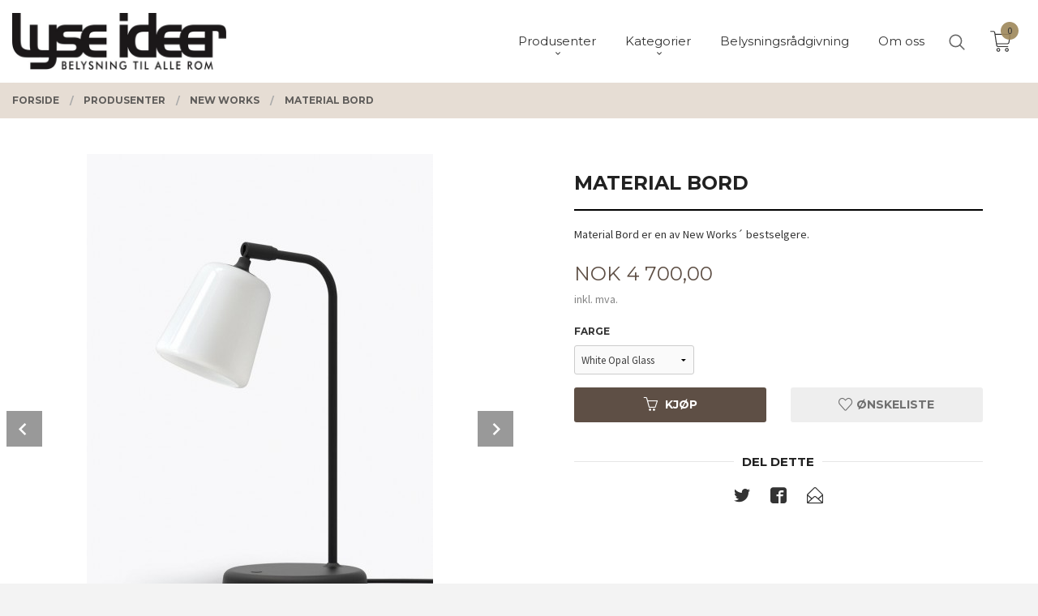

--- FILE ---
content_type: text/html
request_url: https://www.lyseideer.no/produkt/produsenter/new-works/material-bord
body_size: 22474
content:
<!DOCTYPE html>

<!--[if IE 7]>    <html class="lt-ie10 lt-ie9 lt-ie8 ie7 no-js flyout_menu" lang="no"> <![endif]-->
<!--[if IE 8]>    <html class="lt-ie10 lt-ie9 ie8 no-js flyout_menu" lang="no"> <![endif]-->
<!--[if IE 9]>    <html class="lt-ie10 ie9 no-js flyout_menu" lang="no"> <![endif]-->
<!--[if (gt IE 9)|!(IE)]><!--> <html class="no-js flyout_menu" lang="no"> <!--<![endif]-->

<head prefix="og: http://ogp.me/ns# fb: http://ogp.me/ns/fb# product: http://ogp.me/ns/product#">
    <meta http-equiv="Content-Type" content="text/html; charset=UTF-8">
    <meta http-equiv="X-UA-Compatible" content="IE=edge">
    
                    <title>Material Bord | Lyse Ideer Oslo AS - Belysning til alle rom</title>
        

    <meta name="description" content="Material Bord er en av New Works´ bestselgere.">

    <meta name="keywords" content="">

<meta name="csrf-token" content="o4iJdhyBE29Aa2cu410NjEw6XlR8OZYLgHFvTeol">    <link rel="shortcut icon" href="/favicon.ico">
    <meta property="og:title" content="Material Bord">
<meta property="og:type" content="product">

<meta property="og:image" content="https://www.lyseideer.no/assets/img/630/630/bilder_nettbutikk/441fc7357c0d1bfaad7ad048e3d9cbdf-image.jpeg">

    <meta property="og:image:width" content="420">
    <meta property="og:image:height" content="630">

<meta property="og:description" content="Material Bord er en av New Works´ bestselgere.">


<meta property="product:price:amount" content="4700.00"> 
<meta property="product:price:currency" content="NOK">

    <meta property="product:category" content="New Works">
    <meta property="product-category-link" content="https://www.lyseideer.no/butikk/produsenter/new-works">

<meta property="product:availability" content="instock">



<meta property="og:url" content="https://www.lyseideer.no/produkt/produsenter/new-works/material-bord">
<meta property="og:site_name" content="Lyse Ideer Oslo AS - Belysning til alle rom">
<meta property="og:locale" content="nb_NO"><!-- Pioneer scripts & style -->
<meta name="viewport" content="width=device-width, initial-scale=1.0, minimum-scale=1">
<!-- Android Lollipop theme support: http://updates.html5rocks.com/2014/11/Support-for-theme-color-in-Chrome-39-for-Android -->
<meta name="theme-color" content="#5E4F45">

<link href="/assets/themes/vertex/css/vertex.compiled.css?ver=1677019284" rel="preload" as="style">
<link href="/assets/themes/vertex/css/vertex.compiled.css?ver=1677019284" rel="stylesheet" type="text/css">


<script type="text/javascript" src="/assets/js/modernizr.min-dev.js"></script>
<script>
    window.FEATURES = (function() {
        var list = {"24ai":1,"24chat":1,"24nb":1,"8":1,"api":1,"blog":1,"boxpacker":1,"criteo":1,"discount":1,"dropshipping":1,"facebook_dpa":1,"facebook_product_catalog":1,"fiken":1,"frontendfaq":1,"giftcard":1,"google_analytics_4":1,"google_shopping":1,"localization":1,"mega_menu":1,"modal_cart_free_shipping_reminder":1,"modal_cart_products":1,"newsletter":1,"om2_multihandling":1,"pickuppoints":1,"popup_module":1,"printnode":1,"product_image_slider":1,"product_management_2":1,"product_management_2_customize_layout":1,"product_sorting":1,"slider":1,"snapchat":1,"stock_reminders":1,"text":1,"thumb_attribute_connection":1,"tripletex":1,"two":1,"two_search_api":1,"update_price_on_attribute_change":1,"users":1,"vipps_express":1,"webshop":1};

        return {
            get: function(name) { return name in list; }
        };
    })();

    if (window.FEATURES.get('facebook_dpa')) {
                facebook_dpa_id = "";
            }

</script>

   

<script async src="https://client.24nettbutikk.chat/embed.js" data-chat-id="24Q5q1zVsuRpC8UbIWfpT0Eg"></script><script>function chat(){(window.lvchtarr=window.lvchtarr||[]).push(arguments)}</script><script>chat('placement', 'bottom-right');</script><!-- Global site tag (gtag.js) - Google Analytics -->
<script type="text/plain" data-category="analytics" async src="https://www.googletagmanager.com/gtag/js?id=G-82S7M9N0KV"></script>
<script type="text/plain" data-category="analytics">
  window.dataLayer = window.dataLayer || [];
  function gtag(){dataLayer.push(arguments);}
  gtag('js', new Date());

      gtag('config', 'G-7BECW3MEGM');
    gtag('config', 'G-82S7M9N0KV', {
      theme: 'vertex',
      activeCheckout: 'checkout'
  });
</script>

<script>
    class Item {
        product = {};

        constructor(product) {
            this.product = product;
        }

        #setItemVariant() {
            this.product.item_variant = Array.from(document.querySelectorAll('div.product__attribute'))
                ?.reduce((previousValue, currentValue, currentIndex, array) => {
                    let selectOptions = Array.from(currentValue.children[1].children[0].children);

                    if (!selectOptions.some(option => option.tagName === 'OPTGROUP')) {
                        let attribute = currentValue.children[0].children[0].innerHTML;
                        let value = selectOptions.find(attributeValue => attributeValue.selected).innerHTML;

                        return previousValue += `${attribute}: ${value}${array.length && currentIndex !== array.length - 1 ? ', ' : ''}`;
                    }
                }, '');
        }

        #attachEventListeners() {
            document.querySelectorAll('select.js-attribute').forEach(selector => selector.addEventListener('change', () => this.#setItemVariant()));

            const buyProductButton = document.querySelector('button.js-product__buy-button');

            if (buyProductButton) {
                buyProductButton.addEventListener('click', () => {
                    gtag('event', 'add_to_cart', {
                        currency: 'NOK',
                        value: this.product.value,
                        items: [{ ...this.product, quantity: parseInt(document.getElementById('buy_count').value) }]
                    });
                });
            }

            const buyBundleButton = document.querySelector('button.js-bundle__buy-button');

            if (buyBundleButton) {
                buyBundleButton.addEventListener('click', () => {
                    gtag('event', 'add_to_cart', {
                        currency: 'NOK',
                        value: this.product.value,
                        items: [this.product]
                    });
                });
            }

            const wishListButton = document.querySelector('.product__wishlist-button:not(.disabled)');

            if (wishListButton) {
                wishListButton.addEventListener('click', () => {
                    gtag('event', 'add_to_wishlist', {
                        currency: 'NOK',
                        value: this.product.value,
                        items: [{ ...this.product, quantity: parseInt(document.getElementById('buy_count').value) }],
                    });
                });
            }
        }

        async initialize() {
            await this.#setItemVariant();
            this.#attachEventListeners();

            gtag('event', 'view_item', {
                currency: 'NOK',
                value: this.product.value,
                items: [this.product]
            });
        }
    }
</script>
<!-- Google Analytics -->
<script type="text/plain" data-category="analytics">

    (function (i, s, o, g, r, a, m) {
        i['GoogleAnalyticsObject'] = r;
        i[r] = i[r] || function () {
            (i[r].q = i[r].q || []).push(arguments)
        }, i[r].l = 1 * new Date();
        a = s.createElement(o),
            m = s.getElementsByTagName(o)[0];
        a.async = 1;
        a.src = g;
        m.parentNode.insertBefore(a, m)
    })(window, document, 'script', '//www.google-analytics.com/analytics.js', 'ga');

        ga('create', 'UA-9805075-1', 'auto');
        
    ga('create', 'UA-24343184-8', 'auto', '24nb');

        ga('24nb.send', 'pageview');

    
        ga('send', 'pageview');

    
    
</script>
<link rel="stylesheet" href="/css/cookie_consent.css">
<script defer src="/js/cookie_consent.js"></script>
<script>
    window.dataLayer = window.dataLayer || [];
    function gtag(){dataLayer.push(arguments);}

    // Set default consent to 'denied' as a placeholder
    // Determine actual values based on your own requirements
    gtag('consent', 'default', {
        'ad_storage': 'denied',
        'ad_user_data': 'denied',
        'ad_personalization': 'denied',
        'analytics_storage': 'denied',
        'url_passthrough': 'denied'
    });

</script>

<script>

    window.addEventListener('load', function(){

        CookieConsent.run({
            cookie: {
                name: 'cookie_consent_cookie',
                domain: window.location.hostname,
                path: '/',
                expiresAfterDays: 30,
                sameSite: 'Lax'
            },
            disablePageInteraction: true,
            guiOptions: {
                consentModal: {
                    layout: 'box inline',
                    position: 'middle center',
                    equalWeightButtons: false,
                }
            },
            categories: {
                necessary: {
                    enabled: true,
                    readonly: true,
                },
                analytics: {},
                targeting: {}
            },
            language: {
                default: 'no',
                translations: {
                    no: {
                        consentModal: {
                            title: 'Vi bruker cookies!',
                            description: '<p>Vi benytter første- og tredjeparts cookies (informasjonskapsler).</p><br><br><p>Cookies bruker til: </p><br><ul style="padding-left:3px;"><li>Nødvendige funksjoner på nettsiden</li><li>Analyse og statistikk</li><li>Markedsføring som kan brukes for personlig tilpasning av annonser</li></ul><br><p>Velg “Godta alle” om du aksepterer vår bruk av cookie. Hvis du ønsker å endre på cookie-innstillingene, velg “La meg velge selv”.</p><br><p>Les mer om vår Cookie policy <a href="/side/cookies">her.</a></p>',
                            acceptAllBtn: 'Godta alle',
                            acceptNecessaryBtn: 'Godta kun nødvendige',
                            showPreferencesBtn: 'La meg velge selv',
                        },
                        preferencesModal: {
                            title: 'Innstillinger',
                            acceptAllBtn: 'Godta alle',
                            acceptNecessaryBtn: 'Godta kun nødvendige',
                            savePreferencesBtn: 'Lagre og godta innstillinger',
                            closeIconLabel: 'Lukk',
                            sections: [
                                {
                                    title: 'Bruk av cookies 📢',
                                    description: 'Vi bruker cookies for å sikre deg en optimal opplevelse i nettbutikken vår. Noen cookies er påkrevd for at nettbutikken skal fungere. Les mer om vår <a href="/side/sikkerhet_og_personvern" class="cc-link">personvernerklæring</a>.'
                                },
                                {
                                    title: 'Helt nødvendige cookies',
                                    description: 'Cookies som er helt nødvendig for at nettbutikken skal fungere. Man får ikke handlet i nettbutikken uten disse.',
                                },
                                {
                                    title: 'Cookies rundt analyse og oppsamling av statistikk',
                                    description: 'Cookie som lagrer anonym statistikk av besøkende i nettbutikken. Disse brukes av nettbutikkeier for å lære seg mer om hvem publikummet sitt er.',
                                    linkedCategory: 'analytics'
                                },
                                {
                                    title: 'Cookies rundt markedsføring og retargeting',
                                    description: 'Cookies som samler informasjon om din bruk av nettsiden slik at markedsføring kan tilpasses deg.',
                                    linkedCategory: 'targeting'
                                },
                                {
                                    title: 'Mer informasjon',
                                    description: 'Ved spørsmål om vår policy rundt cookies og dine valg, ta gjerne kontakt med oss på <a href="mailto:post@lyseideer.no">post@lyseideer.no</a>.'
                                }
                            ]
                        }
                    }
                }
            }
        });
    });
</script>

<script type="text/plain" data-category="targeting">
    window.dataLayer = window.dataLayer || [];
    function gtag(){ dataLayer.push(arguments); }
    gtag('consent', 'update', {
        'ad_storage': 'granted',
        'ad_user_data': 'granted',
        'ad_personalization': 'granted'
    });
</script>

<script type="text/plain" data-category="analytics">
    window.dataLayer = window.dataLayer || [];
    function gtag(){ dataLayer.push(arguments); }
    gtag('consent', 'update', {
        'analytics_storage': 'granted',
        'url_passthrough': 'granted'
    });
</script>

            <meta name="google-site-verification" content="Cg0CeijBI0TLhgaM_IAySWVzi1G02ECp4w1J2gbc3s0" /></head>

<body class="sticky-footer-menu">

    <a href="#main-content" class="sr-only">Gå til innholdet</a>

    <input type="checkbox" id="menu-toggler">

<script>
    document.addEventListener('DOMContentLoaded', function() {
        $('#menu-toggler').change(function() {
            $('body')[this.checked ? 'addClass' : 'removeClass']('menu-open');
        });
    });
</script>

<label id="menu-mask" for="menu-toggler" style="cursor: url([data-uri]),zoom-out"> </label>
<nav id="menu">
    <header>
        <h3>Meny</h3>
        <label for="menu-toggler" class="menu-close">
            <svg xmlns="http://www.w3.org/2000/svg" width="24" height="24" viewBox="0 0 24 24" fill="none" stroke="currentColor" stroke-width="2" stroke-linecap="round" stroke-linejoin="round" class="feather feather-x"><line x1="18" y1="6" x2="6" y2="18"></line> <line x1="6" y1="6" x2="18" y2="18"></line></svg>
        </label>
    </header>

    <ul class="menu--level-0">
<li id="menu-frontpage-link" class=""><div class="menu-item-wrap"><a href="https://www.lyseideer.no/">Forside</a></div></li><li class="selected parent"><input type="checkbox" id="menu-152-opener" class="menu--opener" checked><div class="menu-item-wrap"><a href="/butikk/produsenter">Produsenter</a><label for="menu-152-opener"><i class="icon-keyboard-arrow-down icon-large"></i></label></div><ul class="menu--level-1">
<li class=""><div class="menu-item-wrap"><a href="/butikk/produsenter/louis-poulsen">Louis Poulsen</a></div></li><li class=""><div class="menu-item-wrap"><a href="/butikk/produsenter/flos">Flos</a></div></li><li class=""><div class="menu-item-wrap"><a href="/butikk/produsenter/secto-design">Secto Design</a></div></li><li class="current"><div class="menu-item-wrap"><a href="/butikk/produsenter/new-works">New Works</a></div></li><li class=""><div class="menu-item-wrap"><a href="/butikk/produsenter/tradition">&Tradition</a></div></li><li class=""><div class="menu-item-wrap"><a href="/butikk/produsenter/northern">Northern</a></div></li><li class=""><div class="menu-item-wrap"><a href="/butikk/produsenter/le-klint">Le Klint</a></div></li><li class=""><div class="menu-item-wrap"><a href="/butikk/produsenter/tom-dixon">Tom Dixon</a></div></li><li class=""><div class="menu-item-wrap"><a href="/butikk/produsenter/kartell">Kartell</a></div></li><li class=""><div class="menu-item-wrap"><a href="/butikk/produsenter/fritz-hansen">Fritz Hansen</a></div></li><li class=""><div class="menu-item-wrap"><a href="/butikk/produsenter/lampegras">DCW</a></div></li><li class=""><div class="menu-item-wrap"><a href="/butikk/produsenter/antidark">Antidark</a></div></li><li class=""><div class="menu-item-wrap"><a href="/butikk/produsenter/artemide">Artemide</a></div></li><li class=""><div class="menu-item-wrap"><a href="/butikk/produsenter/verpan">Verpan</a></div></li><li class=""><div class="menu-item-wrap"><a href="/butikk/produsenter/design-by-us">Design By Us</a></div></li><li class=""><div class="menu-item-wrap"><a href="/butikk/produsenter/lumen-center-italia">Lumen Center Italia</a></div></li><li class=""><div class="menu-item-wrap"><a href="/butikk/produsenter/loom-design">Loom Design</a></div></li><li class=""><div class="menu-item-wrap"><a href="/butikk/produsenter/fabbian">Fabbian</a></div></li><li class=""><div class="menu-item-wrap"><a href="/butikk/produsenter/marset">Marset</a></div></li><li class=""><div class="menu-item-wrap"><a href="/butikk/produsenter/grupa">Grupa</a></div></li><li class=""><div class="menu-item-wrap"><a href="/butikk/produsenter/lodes">Lodes</a></div></li><li class=""><div class="menu-item-wrap"><a href="/butikk/produsenter/astro">Astro</a></div></li><li class=""><div class="menu-item-wrap"><a href="/butikk/produsenter/ifo">Ifø</a></div></li><li class=""><div class="menu-item-wrap"><a href="/butikk/produsenter/slv">SLV</a></div></li><li class=""><div class="menu-item-wrap"><a href="/butikk/produsenter/belid">Belid</a></div></li><li class=""><div class="menu-item-wrap"><a href="/butikk/produsenter/norlys">Norlys</a></div></li><li class=""><div class="menu-item-wrap"><a href="/butikk/produsenter/nordesign">NorDesign</a></div></li><li class=""><div class="menu-item-wrap"><a href="/butikk/produsenter/rubn">Rubn</a></div></li><li class=""><div class="menu-item-wrap"><a href="/butikk/produsenter/tala">Tala</a></div></li></ul>
</li><li class="parent"><input type="checkbox" id="menu-153-opener" class="menu--opener" ><div class="menu-item-wrap"><a href="/butikk/kategorier">Kategorier</a><label for="menu-153-opener"><i class="icon-keyboard-arrow-down icon-large"></i></label></div><ul class="menu--level-1">
<li class=""><div class="menu-item-wrap"><a href="/butikk/kategorier/vegglamper">Vegglamper</a></div></li><li class=""><div class="menu-item-wrap"><a href="/butikk/kategorier/bordlamper">Bordlamper</a></div></li><li class=""><div class="menu-item-wrap"><a href="/butikk/kategorier/gulvlamper">Gulvlamper</a></div></li><li class=""><div class="menu-item-wrap"><a href="/butikk/kategorier/pendellamper">Pendellamper</a></div></li><li class=""><div class="menu-item-wrap"><a href="/butikk/kategorier/leselamper">Leselamper</a></div></li><li class=""><div class="menu-item-wrap"><a href="/butikk/kategorier/plafonder">Plafonder</a></div></li><li class=""><div class="menu-item-wrap"><a href="/butikk/kategorier/oppladbare-lamper">Oppladbare lamper</a></div></li><li class=""><div class="menu-item-wrap"><a href="/butikk/kategorier/baderom">Baderom</a></div></li><li class=""><div class="menu-item-wrap"><a href="/butikk/kategorier/spotter-og-downlights">Spotter og downlights</a></div></li><li class=""><div class="menu-item-wrap"><a href="/butikk/kategorier/takskinner">Takskinner</a></div></li><li class=""><div class="menu-item-wrap"><a href="/butikk/kategorier/utendors">Utendørs</a></div></li><li class=""><div class="menu-item-wrap"><a href="/butikk/kategorier/lyskilder">Lyskilder</a></div></li></ul>
</li><li class=""><div class="menu-item-wrap"><a href="/butikk/belysningsradgivning">Belysningsrådgivning</a></div></li><li class=""><div class="menu-item-wrap"><a href="/butikk/om-oss">Om oss</a></div></li></ul>

</nav>

<div class="hide-for-large-up hide-on-print" id="sticky-footer-menu">
    <ul>
        <li id="sticky-footer-menu__navigation">
            <label for="menu-toggler" id="sticky-footer-menu__menu-open">
                <svg class="burger-icon" viewBox="0 0 32 32" xmlns="http://www.w3.org/2000/svg"><title/><g data-name="menu" id="menu_"><path d="M29,6H3A1,1,0,0,0,3,8H29a1,1,0,0,0,0-2Z"/><path d="M3,17H16a1,1,0,0,0,0-2H3a1,1,0,0,0,0,2Z"/><path d="M25,24H3a1,1,0,0,0,0,2H25a1,1,0,0,0,0-2Z"/></g></svg>
                <span class="sticky-footer__icon-label">Meny</span>
            </label>
        </li>
        <li id="sticky-footer-menu__search">
            <a href="#search-modal">
                <svg class="search-icon" version="1.1" viewBox="0 0 30 30" xml:space="preserve" xmlns="http://www.w3.org/2000/svg"><circle cx="13" cy="13" r="9" style="fill:none;stroke:#000000;stroke-width:2;stroke-miterlimit:10;"></circle><line style="fill:none;stroke:#000000;stroke-width:2;stroke-linecap:round;stroke-miterlimit:10;" x1="26" x2="19.437" y1="26" y2="19.437"></line></svg>
                <span class="sticky-footer__icon-label">Søk</span>
            </a>
        </li>
        <li id="sticky-footer-menu__profile">
            <a href="https://www.lyseideer.no/kunde">
                <svg class="profile-icon" viewBox="0 0 48 48"
                     xml:space="preserve" xmlns="http://www.w3.org/2000/svg"><g><path d="M24,26c6.6,0,12-5.4,12-12S30.6,2,24,2c-6.6,0-12,5.4-12,12S17.4,26,24,26z M24,4c5.5,0,10,4.5,10,10s-4.5,10-10,10   c-5.5,0-10-4.5-10-10S18.5,4,24,4z"/><path d="M33,28H15C7.8,28,2,33.8,2,41v5h2v-5c0-6.1,4.9-11,11-11h18c6.1,0,11,4.9,11,11v5h2v-5C46,33.8,40.2,28,33,28z"/></g></svg>
                <span class="sticky-footer__icon-label">Min konto</span>
            </a>
        </li>
        <li id="sticky-footer-menu__cart" class="cart-and-checkout">
            <a href="https://www.lyseideer.no/kasse" class="neutral-link cart-button cart-button--empty">
                <svg version="1.1" viewBox="0 0 48 48" xml:space="preserve" xmlns="http://www.w3.org/2000/svg"><g><path d="M19,38c-2.2,0-4,1.8-4,4s1.8,4,4,4c2.2,0,4-1.8,4-4S21.2,38,19,38z M19,44c-1.1,0-2-0.9-2-2s0.9-2,2-2s2,0.9,2,2   S20.1,44,19,44z"/><path d="M37,38c-2.2,0-4,1.8-4,4s1.8,4,4,4s4-1.8,4-4S39.2,38,37,38z M37,44c-1.1,0-2-0.9-2-2s0.9-2,2-2s2,0.9,2,2S38.1,44,37,44z"/><path d="M43.6,9.4C42.9,8.5,41.7,8,40.5,8H12.8l-0.4-2.6c-0.3-1.9-2-3.4-4-3.4H2v2h6.4c1,0,1.9,0.7,2,1.7l4.2,27.1   c0.4,1.9,2.1,3.3,4,3.3H40v-2H18.6c-1,0-1.8-0.7-2-1.7L16.2,30h22.2c1.9,0,3.6-1.4,4-3.5l2.1-14C44.7,11.4,44.4,10.3,43.6,9.4z    M42.5,12.3l-2.1,14c-0.2,1.1-1,1.8-2,1.8H15.9l-2.8-18h27.4c0.6,0,1.2,0.3,1.6,0.7C42.5,11.1,42.6,11.7,42.5,12.3z"/></g></svg>
                <span class="cart-button__text sticky-footer__icon-label">Handlevogn</span>
                <span class="cart-button__quantity">0</span>
            </a>
        </li>
    </ul>
</div>
<div id="outer-wrap">
    <div id="inner-wrap" class="not-frontpage">
        <div id="search-modal" class="fade">
    <a href="#" id="search-modal__close">
        <svg enable-background="new 0 0 100 100" id="search-modal__close-icon" version="1.1" viewBox="0 0 100 100"
             xml:space="preserve" xmlns="http://www.w3.org/2000/svg"><polygon fill="#ffffff" points="77.6,21.1 49.6,49.2 21.5,21.1 19.6,23 47.6,51.1 19.6,79.2 21.5,81.1 49.6,53 77.6,81.1 79.6,79.2   51.5,51.1 79.6,23 "/></svg>
    </a>

    <form id="searh-modal__form" action="/search" accept-charset="UTF-8" method="get" autocomplete="off">
        <input placeholder="søkeord" id="search-modal__input" type="search" name="q" value="" autofocus />
    </form>
</div><input type="checkbox" id="menu-toggler">

<script>
    document.addEventListener('DOMContentLoaded', function() {
        $('#menu-toggler').change(function() {
            $('body')[this.checked ? 'addClass' : 'removeClass']('menu-open');
        });
    });
</script>

<label id="menu-mask" for="menu-toggler" style="cursor: url([data-uri]),zoom-out"> </label>
<nav id="menu">
    <header>
        <h3>Meny</h3>
        <label for="menu-toggler" class="menu-close">
            <svg xmlns="http://www.w3.org/2000/svg" width="24" height="24" viewBox="0 0 24 24" fill="none" stroke="currentColor" stroke-width="2" stroke-linecap="round" stroke-linejoin="round" class="feather feather-x"><line x1="18" y1="6" x2="6" y2="18"></line> <line x1="6" y1="6" x2="18" y2="18"></line></svg>
        </label>
    </header>

    <ul class="menu--level-0">
<li id="menu-frontpage-link" class=""><div class="menu-item-wrap"><a href="https://www.lyseideer.no/">Forside</a></div></li><li class="selected parent"><input type="checkbox" id="menu-152-opener" class="menu--opener" checked><div class="menu-item-wrap"><a href="/butikk/produsenter">Produsenter</a><label for="menu-152-opener"><i class="icon-keyboard-arrow-down icon-large"></i></label></div><ul class="menu--level-1">
<li class=""><div class="menu-item-wrap"><a href="/butikk/produsenter/louis-poulsen">Louis Poulsen</a></div></li><li class=""><div class="menu-item-wrap"><a href="/butikk/produsenter/flos">Flos</a></div></li><li class=""><div class="menu-item-wrap"><a href="/butikk/produsenter/secto-design">Secto Design</a></div></li><li class="current"><div class="menu-item-wrap"><a href="/butikk/produsenter/new-works">New Works</a></div></li><li class=""><div class="menu-item-wrap"><a href="/butikk/produsenter/tradition">&Tradition</a></div></li><li class=""><div class="menu-item-wrap"><a href="/butikk/produsenter/northern">Northern</a></div></li><li class=""><div class="menu-item-wrap"><a href="/butikk/produsenter/le-klint">Le Klint</a></div></li><li class=""><div class="menu-item-wrap"><a href="/butikk/produsenter/tom-dixon">Tom Dixon</a></div></li><li class=""><div class="menu-item-wrap"><a href="/butikk/produsenter/kartell">Kartell</a></div></li><li class=""><div class="menu-item-wrap"><a href="/butikk/produsenter/fritz-hansen">Fritz Hansen</a></div></li><li class=""><div class="menu-item-wrap"><a href="/butikk/produsenter/lampegras">DCW</a></div></li><li class=""><div class="menu-item-wrap"><a href="/butikk/produsenter/antidark">Antidark</a></div></li><li class=""><div class="menu-item-wrap"><a href="/butikk/produsenter/artemide">Artemide</a></div></li><li class=""><div class="menu-item-wrap"><a href="/butikk/produsenter/verpan">Verpan</a></div></li><li class=""><div class="menu-item-wrap"><a href="/butikk/produsenter/design-by-us">Design By Us</a></div></li><li class=""><div class="menu-item-wrap"><a href="/butikk/produsenter/lumen-center-italia">Lumen Center Italia</a></div></li><li class=""><div class="menu-item-wrap"><a href="/butikk/produsenter/loom-design">Loom Design</a></div></li><li class=""><div class="menu-item-wrap"><a href="/butikk/produsenter/fabbian">Fabbian</a></div></li><li class=""><div class="menu-item-wrap"><a href="/butikk/produsenter/marset">Marset</a></div></li><li class=""><div class="menu-item-wrap"><a href="/butikk/produsenter/grupa">Grupa</a></div></li><li class=""><div class="menu-item-wrap"><a href="/butikk/produsenter/lodes">Lodes</a></div></li><li class=""><div class="menu-item-wrap"><a href="/butikk/produsenter/astro">Astro</a></div></li><li class=""><div class="menu-item-wrap"><a href="/butikk/produsenter/ifo">Ifø</a></div></li><li class=""><div class="menu-item-wrap"><a href="/butikk/produsenter/slv">SLV</a></div></li><li class=""><div class="menu-item-wrap"><a href="/butikk/produsenter/belid">Belid</a></div></li><li class=""><div class="menu-item-wrap"><a href="/butikk/produsenter/norlys">Norlys</a></div></li><li class=""><div class="menu-item-wrap"><a href="/butikk/produsenter/nordesign">NorDesign</a></div></li><li class=""><div class="menu-item-wrap"><a href="/butikk/produsenter/rubn">Rubn</a></div></li><li class=""><div class="menu-item-wrap"><a href="/butikk/produsenter/tala">Tala</a></div></li></ul>
</li><li class="parent"><input type="checkbox" id="menu-153-opener" class="menu--opener" ><div class="menu-item-wrap"><a href="/butikk/kategorier">Kategorier</a><label for="menu-153-opener"><i class="icon-keyboard-arrow-down icon-large"></i></label></div><ul class="menu--level-1">
<li class=""><div class="menu-item-wrap"><a href="/butikk/kategorier/vegglamper">Vegglamper</a></div></li><li class=""><div class="menu-item-wrap"><a href="/butikk/kategorier/bordlamper">Bordlamper</a></div></li><li class=""><div class="menu-item-wrap"><a href="/butikk/kategorier/gulvlamper">Gulvlamper</a></div></li><li class=""><div class="menu-item-wrap"><a href="/butikk/kategorier/pendellamper">Pendellamper</a></div></li><li class=""><div class="menu-item-wrap"><a href="/butikk/kategorier/leselamper">Leselamper</a></div></li><li class=""><div class="menu-item-wrap"><a href="/butikk/kategorier/plafonder">Plafonder</a></div></li><li class=""><div class="menu-item-wrap"><a href="/butikk/kategorier/oppladbare-lamper">Oppladbare lamper</a></div></li><li class=""><div class="menu-item-wrap"><a href="/butikk/kategorier/baderom">Baderom</a></div></li><li class=""><div class="menu-item-wrap"><a href="/butikk/kategorier/spotter-og-downlights">Spotter og downlights</a></div></li><li class=""><div class="menu-item-wrap"><a href="/butikk/kategorier/takskinner">Takskinner</a></div></li><li class=""><div class="menu-item-wrap"><a href="/butikk/kategorier/utendors">Utendørs</a></div></li><li class=""><div class="menu-item-wrap"><a href="/butikk/kategorier/lyskilder">Lyskilder</a></div></li></ul>
</li><li class=""><div class="menu-item-wrap"><a href="/butikk/belysningsradgivning">Belysningsrådgivning</a></div></li><li class=""><div class="menu-item-wrap"><a href="/butikk/om-oss">Om oss</a></div></li></ul>

</nav>

        <header class="navigation-bg sticky-nav-header hide-for-print" id="page-header">

    <div class="row collapse" id="logo-row">

        <div class="small-3 columns hide-for-large-up hide-on-print" id="menu-icon-wrapper">
            <label class="menuToggle" for="menu-toggler">
                <svg class="burger-icon" viewBox="0 0 32 32" xmlns="http://www.w3.org/2000/svg"><title/><g data-name="menu" id="menu_"><path d="M29,6H3A1,1,0,0,0,3,8H29a1,1,0,0,0,0-2Z"/><path d="M3,17H16a1,1,0,0,0,0-2H3a1,1,0,0,0,0,2Z"/><path d="M25,24H3a1,1,0,0,0,0,2H25a1,1,0,0,0,0-2Z"/></g></svg>
            </label>
        </div>

        <div class="small-6 columns hide-for-large-up" id="logo-wrapper">
            <div id="logo" class="logo-wrapper">
    <a href="https://www.lyseideer.no/" class="hide-on-print neutral-link logo-link">

        
            <span class="vertical-pos-helper"></span><img src="/bilder_diverse/1598620499_scaled.jpg" alt="Lyse Ideer holder til i Karenslyst Allé på Skøyen, Oslo. Vi gir veiledning og utarbeider lys plan for ditt prosjekt. Over 20 års erfaring." class="logo-img">

        
    </a>
</div>
        </div>

        <div class="small-3 columns hide-for-large-up" id="cart-wrapper">
            <!-- spacer for the cart button -->
        </div>

    </div>

    
</header>

<nav id="nav" class="navigation-bg main-nav nav-offcanvas js-arrow-key-nav hide-for-print" role="navigation">
    <div class="block row">
        <h2 class="block-title">Produkter</h2>

        <div id="logo-wrapper-large" class="large-3 columns show-for-large-up">
            <div id="logo" class="logo-wrapper">
    <a href="https://www.lyseideer.no/" class="hide-on-print neutral-link logo-link">

        
            <span class="vertical-pos-helper"></span><img src="/bilder_diverse/1598620499_scaled.jpg" alt="Lyse Ideer holder til i Karenslyst Allé på Skøyen, Oslo. Vi gir veiledning og utarbeider lys plan for ditt prosjekt. Over 20 års erfaring." class="logo-img">

        
    </a>
</div>
        </div>

        <div class="large-8 columns">
            
                            <script>
                    window.CATEGORY_DATA={"categories":[{"id":152,"kategorinavn":"Produsenter","navn":"produsenter","sti":"produsenter","Parent":"0","rekkefolge":"1","aktiv":"1","kategorinavn_oversatt":"Produsenter","url":null,"open_in_new_tab":"1","tekst":"","customer_groups":["1","2"],"translations":[],"oppdatert":false,"children":{"191":{"id":191,"kategorinavn":"Louis Poulsen","navn":"louis-poulsen","sti":"produsenter\/louis-poulsen","Parent":"152","rekkefolge":"1","aktiv":"1","kategorinavn_oversatt":"Louis Poulsen","url":null,"open_in_new_tab":"1","tekst":"<p><strong>Velkommen til Louis Poulsen - ditt ultimate belysningsdestinasjon.<\/strong><\/p>\r\n<p><strong>Utforsk v\u00e5rt utvalg av uts\u00f8kte belysningsl\u00f8sninger, inkludert de ikoniske PH-lampene og innovative moderne design. <\/strong><\/p>\r\n<p><strong>Med en perfekt balanse mellom stil og funksjonalitet, er hver lampe et mesterverk av kvalitetsh\u00e5ndverk.<\/strong><\/p>\r\n<p><strong>Enten det er for hjemmet, kontoret eller offentlige rom, skaper Louis Poulsen belysning som ikke bare lyser opp, men ogs\u00e5 beriker atmosf\u00e6ren.<\/strong><\/p>\r\n<p><strong>Opplev tidl\u00f8s eleganse med v\u00e5re klassiske PH-lamper, eller utforsk det moderne design som utfordrer konvensjonene.<\/strong><\/p>\r\n<p><strong>Bes\u00f8k nettstedet v\u00e5rt i dag for \u00e5 finne din perfekte belysningsl\u00f8sning og gi livet ditt en str\u00e5lende gl\u00f8d med Louis Poulsen.<\/strong><\/p>","customer_groups":["1","2"],"translations":[],"oppdatert":false},"193":{"id":193,"kategorinavn":"Gubi","navn":"gubi","sti":"produsenter\/gubi","Parent":"152","rekkefolge":"2","aktiv":"0","kategorinavn_oversatt":"Gubi","url":null,"open_in_new_tab":"1","tekst":"","customer_groups":["1","2"],"translations":[],"oppdatert":false},"192":{"id":192,"kategorinavn":"Flos","navn":"flos","sti":"produsenter\/flos","Parent":"152","rekkefolge":"3","aktiv":"1","kategorinavn_oversatt":"Flos","url":null,"open_in_new_tab":"1","tekst":"","customer_groups":["1","2"],"translations":[],"oppdatert":false},"226":{"id":226,"kategorinavn":"Secto Design","navn":"secto-design","sti":"produsenter\/secto-design","Parent":"152","rekkefolge":"4","aktiv":"1","kategorinavn_oversatt":"Secto Design","url":null,"open_in_new_tab":"1","tekst":"","customer_groups":["1","2"],"translations":[],"oppdatert":false},"220":{"id":220,"kategorinavn":"New Works","navn":"new-works","sti":"produsenter\/new-works","Parent":"152","rekkefolge":"5","aktiv":"1","kategorinavn_oversatt":"New Works","url":null,"open_in_new_tab":"1","tekst":"","customer_groups":["1","2"],"translations":[],"oppdatert":false,"current":true},"218":{"id":218,"kategorinavn":"&Tradition","navn":"tradition","sti":"produsenter\/tradition","Parent":"152","rekkefolge":"6","aktiv":"1","kategorinavn_oversatt":"&Tradition","url":null,"open_in_new_tab":"1","tekst":"","customer_groups":["1","2"],"translations":[],"oppdatert":false},"227":{"id":227,"kategorinavn":"Northern","navn":"northern","sti":"produsenter\/northern","Parent":"152","rekkefolge":"7","aktiv":"1","kategorinavn_oversatt":"Northern","url":null,"open_in_new_tab":"1","tekst":"","customer_groups":["1","2"],"translations":[],"oppdatert":false},"194":{"id":194,"kategorinavn":"Le Klint","navn":"le-klint","sti":"produsenter\/le-klint","Parent":"152","rekkefolge":"8","aktiv":"1","kategorinavn_oversatt":"Le Klint","url":null,"open_in_new_tab":"1","tekst":"","customer_groups":["1","2"],"translations":[],"oppdatert":false},"225":{"id":225,"kategorinavn":"Tom Dixon","navn":"tom-dixon","sti":"produsenter\/tom-dixon","Parent":"152","rekkefolge":"9","aktiv":"1","kategorinavn_oversatt":"Tom Dixon","url":null,"open_in_new_tab":"1","tekst":"","customer_groups":["1","2"],"translations":[],"oppdatert":false},"215":{"id":215,"kategorinavn":"Kartell","navn":"kartell","sti":"produsenter\/kartell","Parent":"152","rekkefolge":"10","aktiv":"1","kategorinavn_oversatt":"Kartell","url":null,"open_in_new_tab":"1","tekst":"","customer_groups":["1","2"],"translations":[],"oppdatert":false},"228":{"id":228,"kategorinavn":"Fritz Hansen","navn":"fritz-hansen","sti":"produsenter\/fritz-hansen","Parent":"152","rekkefolge":"11","aktiv":"1","kategorinavn_oversatt":"Fritz Hansen","url":"","open_in_new_tab":"1","tekst":"","customer_groups":["1","2"],"translations":[],"oppdatert":false},"221":{"id":221,"kategorinavn":"DCW","navn":"lampegras","sti":"produsenter\/lampegras","Parent":"152","rekkefolge":"12","aktiv":"1","kategorinavn_oversatt":"DCW","url":null,"open_in_new_tab":"1","tekst":"","customer_groups":["1","2"],"translations":[],"oppdatert":false},"217":{"id":217,"kategorinavn":"Antidark","navn":"antidark","sti":"produsenter\/antidark","Parent":"152","rekkefolge":"13","aktiv":"1","kategorinavn_oversatt":"Antidark","url":null,"open_in_new_tab":"1","tekst":"","customer_groups":["1","2"],"translations":[],"oppdatert":false},"210":{"id":210,"kategorinavn":"Artemide","navn":"artemide","sti":"produsenter\/artemide","Parent":"152","rekkefolge":"14","aktiv":"1","kategorinavn_oversatt":"Artemide","url":null,"open_in_new_tab":"1","tekst":"","customer_groups":["1","2"],"translations":[],"oppdatert":false},"219":{"id":219,"kategorinavn":"Verpan","navn":"verpan","sti":"produsenter\/verpan","Parent":"152","rekkefolge":"15","aktiv":"1","kategorinavn_oversatt":"Verpan","url":null,"open_in_new_tab":"1","tekst":"","customer_groups":["1","2"],"translations":[],"oppdatert":false},"224":{"id":224,"kategorinavn":"Design By Us","navn":"design-by-us","sti":"produsenter\/design-by-us","Parent":"152","rekkefolge":"16","aktiv":"1","kategorinavn_oversatt":"Design By Us","url":null,"open_in_new_tab":"1","tekst":"","customer_groups":["1","2"],"translations":[],"oppdatert":false},"214":{"id":214,"kategorinavn":"Lumen Center Italia","navn":"lumen-center-italia","sti":"produsenter\/lumen-center-italia","Parent":"152","rekkefolge":"17","aktiv":"1","kategorinavn_oversatt":"Lumen Center Italia","url":null,"open_in_new_tab":"1","tekst":"","customer_groups":["1","2"],"translations":[],"oppdatert":false},"238":{"id":238,"kategorinavn":"Loom Design","navn":"loom-design","sti":"produsenter\/loom-design","Parent":"152","rekkefolge":"18","aktiv":"1","kategorinavn_oversatt":"Loom Design","url":null,"open_in_new_tab":"1","tekst":"","customer_groups":["1","2"],"translations":[],"oppdatert":false},"239":{"id":239,"kategorinavn":"Fabbian","navn":"fabbian","sti":"produsenter\/fabbian","Parent":"152","rekkefolge":"19","aktiv":"1","kategorinavn_oversatt":"Fabbian","url":null,"open_in_new_tab":"1","tekst":"","customer_groups":["1","2"],"translations":[],"oppdatert":false},"237":{"id":237,"kategorinavn":"Marset","navn":"marset","sti":"produsenter\/marset","Parent":"152","rekkefolge":"20","aktiv":"1","kategorinavn_oversatt":"Marset","url":null,"open_in_new_tab":"1","tekst":"","customer_groups":["1","2"],"translations":[],"oppdatert":false},"240":{"id":240,"kategorinavn":"Grupa","navn":"grupa","sti":"produsenter\/grupa","Parent":"152","rekkefolge":"21","aktiv":"1","kategorinavn_oversatt":"Grupa","url":null,"open_in_new_tab":"1","tekst":"","customer_groups":["1","2"],"translations":[],"oppdatert":false},"241":{"id":241,"kategorinavn":"Lodes","navn":"lodes","sti":"produsenter\/lodes","Parent":"152","rekkefolge":"22","aktiv":"1","kategorinavn_oversatt":"Lodes","url":null,"open_in_new_tab":"1","tekst":"","customer_groups":["1","2"],"translations":[],"oppdatert":false},"229":{"id":229,"kategorinavn":"Vipp","navn":"vipp","sti":"produsenter\/vipp","Parent":"152","rekkefolge":"23","aktiv":"0","kategorinavn_oversatt":"Vipp","url":null,"open_in_new_tab":"1","tekst":"","customer_groups":["1","2"],"translations":[],"oppdatert":false},"211":{"id":211,"kategorinavn":"Astro","navn":"astro","sti":"produsenter\/astro","Parent":"152","rekkefolge":"24","aktiv":"1","kategorinavn_oversatt":"Astro","url":null,"open_in_new_tab":"1","tekst":"","customer_groups":["1","2"],"translations":[],"oppdatert":false},"212":{"id":212,"kategorinavn":"If\u00f8","navn":"ifo","sti":"produsenter\/ifo","Parent":"152","rekkefolge":"25","aktiv":"1","kategorinavn_oversatt":"If\u00f8","url":null,"open_in_new_tab":"1","tekst":"","customer_groups":["1","2"],"translations":[],"oppdatert":false},"213":{"id":213,"kategorinavn":"SLV","navn":"slv","sti":"produsenter\/slv","Parent":"152","rekkefolge":"26","aktiv":"1","kategorinavn_oversatt":"SLV","url":null,"open_in_new_tab":"1","tekst":"","customer_groups":["1","2"],"translations":[],"oppdatert":false},"209":{"id":209,"kategorinavn":"Belid","navn":"belid","sti":"produsenter\/belid","Parent":"152","rekkefolge":"27","aktiv":"1","kategorinavn_oversatt":"Belid","url":null,"open_in_new_tab":"1","tekst":"","customer_groups":["1","2"],"translations":[],"oppdatert":false},"216":{"id":216,"kategorinavn":"Norlys","navn":"norlys","sti":"produsenter\/norlys","Parent":"152","rekkefolge":"28","aktiv":"1","kategorinavn_oversatt":"Norlys","url":null,"open_in_new_tab":"1","tekst":"","customer_groups":["1","2"],"translations":[],"oppdatert":false},"222":{"id":222,"kategorinavn":"NorDesign","navn":"nordesign","sti":"produsenter\/nordesign","Parent":"152","rekkefolge":"29","aktiv":"1","kategorinavn_oversatt":"NorDesign","url":null,"open_in_new_tab":"1","tekst":"","customer_groups":["1","2"],"translations":[],"oppdatert":false},"233":{"id":233,"kategorinavn":"Rubn","navn":"rubn","sti":"produsenter\/rubn","Parent":"152","rekkefolge":"30","aktiv":"1","kategorinavn_oversatt":"Rubn","url":null,"open_in_new_tab":"1","tekst":"","customer_groups":["1","2"],"translations":[],"oppdatert":false},"234":{"id":234,"kategorinavn":"Tala","navn":"tala","sti":"produsenter\/tala","Parent":"152","rekkefolge":"31","aktiv":"1","kategorinavn_oversatt":"Tala","url":null,"open_in_new_tab":"1","tekst":"","customer_groups":["1","2"],"translations":[],"oppdatert":false}},"selected":true},{"id":153,"kategorinavn":"Kategorier","navn":"kategorier","sti":"kategorier","Parent":"0","rekkefolge":"2","aktiv":"1","kategorinavn_oversatt":"Kategorier","url":null,"open_in_new_tab":"1","tekst":"","customer_groups":["1","2"],"translations":[],"children":{"195":{"id":195,"kategorinavn":"Vegglamper","navn":"vegglamper","sti":"kategorier\/vegglamper","Parent":"153","rekkefolge":"1","aktiv":"1","kategorinavn_oversatt":"Vegglamper","url":null,"open_in_new_tab":"1","tekst":"","customer_groups":["1","2"],"translations":[],"oppdatert":false},"196":{"id":196,"kategorinavn":"Bordlamper","navn":"bordlamper","sti":"kategorier\/bordlamper","Parent":"153","rekkefolge":"2","aktiv":"1","kategorinavn_oversatt":"Bordlamper","url":null,"open_in_new_tab":"1","tekst":"","customer_groups":["1","2"],"translations":[],"oppdatert":false},"197":{"id":197,"kategorinavn":"Gulvlamper","navn":"gulvlamper","sti":"kategorier\/gulvlamper","Parent":"153","rekkefolge":"3","aktiv":"1","kategorinavn_oversatt":"Gulvlamper","url":null,"open_in_new_tab":"1","tekst":"","customer_groups":["1","2"],"translations":[],"oppdatert":false},"205":{"id":205,"kategorinavn":"Pendellamper","navn":"pendellamper","sti":"kategorier\/pendellamper","Parent":"153","rekkefolge":"4","aktiv":"1","kategorinavn_oversatt":"Pendellamper","url":null,"open_in_new_tab":"1","tekst":"","customer_groups":["1","2"],"translations":[],"oppdatert":false},"201":{"id":201,"kategorinavn":"Leselamper","navn":"leselamper","sti":"kategorier\/leselamper","Parent":"153","rekkefolge":"5","aktiv":"1","kategorinavn_oversatt":"Leselamper","url":null,"open_in_new_tab":"1","tekst":"","customer_groups":["1","2"],"translations":[],"oppdatert":false},"207":{"id":207,"kategorinavn":"Plafonder","navn":"plafonder","sti":"kategorier\/plafonder","Parent":"153","rekkefolge":"6","aktiv":"1","kategorinavn_oversatt":"Plafonder","url":null,"open_in_new_tab":"1","tekst":"","customer_groups":["1","2"],"translations":[],"oppdatert":false},"232":{"id":232,"kategorinavn":"Oppladbare lamper","navn":"oppladbare-lamper","sti":"kategorier\/oppladbare-lamper","Parent":"153","rekkefolge":"7","aktiv":"1","kategorinavn_oversatt":"Oppladbare lamper","url":null,"open_in_new_tab":"1","tekst":"","customer_groups":["1","2"],"translations":[],"oppdatert":false},"203":{"id":203,"kategorinavn":"Baderom","navn":"baderom","sti":"kategorier\/baderom","Parent":"153","rekkefolge":"8","aktiv":"1","kategorinavn_oversatt":"Baderom","url":null,"open_in_new_tab":"1","tekst":"","customer_groups":["1","2"],"translations":[],"oppdatert":false},"206":{"id":206,"kategorinavn":"Spotter og downlights","navn":"spotter-og-downlights","sti":"kategorier\/spotter-og-downlights","Parent":"153","rekkefolge":"9","aktiv":"1","kategorinavn_oversatt":"Spotter og downlights","url":"","open_in_new_tab":"1","tekst":"","customer_groups":["1","2"],"translations":[],"oppdatert":false},"208":{"id":208,"kategorinavn":"Takskinner","navn":"takskinner","sti":"kategorier\/takskinner","Parent":"153","rekkefolge":"10","aktiv":"1","kategorinavn_oversatt":"Takskinner","url":null,"open_in_new_tab":"1","tekst":"","customer_groups":["1","2"],"translations":[],"oppdatert":false},"204":{"id":204,"kategorinavn":"Utend\u00f8rs","navn":"utendors","sti":"kategorier\/utendors","Parent":"153","rekkefolge":"11","aktiv":"1","kategorinavn_oversatt":"Utend\u00f8rs","url":null,"open_in_new_tab":"1","tekst":"","customer_groups":["1","2"],"translations":[],"oppdatert":false},"230":{"id":230,"kategorinavn":"Lyskilder","navn":"lyskilder","sti":"kategorier\/lyskilder","Parent":"153","rekkefolge":"12","aktiv":"1","kategorinavn_oversatt":"Lyskilder","url":null,"open_in_new_tab":"1","tekst":"","customer_groups":["1","2"],"translations":[],"oppdatert":false}},"oppdatert":false},{"id":154,"kategorinavn":"Belysningsr\u00e5dgivning","navn":"belysningsradgivning","sti":"belysningsradgivning","Parent":"0","rekkefolge":"3","aktiv":"1","kategorinavn_oversatt":"Belysningsr\u00e5dgivning","url":null,"open_in_new_tab":"1","tekst":"<p><span style=\"font-size: 24pt;\"><strong>Vi tilbyr belysningsr\u00e5dgivning!<\/strong><\/span><\/p>\r\n<p>\u00a0<\/p>\r\n<p style=\"text-align: left; max-width: 50%;\">Med bakgrunn som el-installat\u00f8r er vi sikre p\u00e5 at vi kan komme med forslag og l\u00f8sninger p\u00e5 belysning som er gjennomf\u00f8rbart for ditt prosjekt. Vi foretar belysningsr\u00e5dgivning og kan i tillegg komme p\u00e5 befaring. \u00d8nsker du uforpliktende tilbud\/befaring, send en foresp\u00f8rsel p\u00e5 mail til\u00a0<a href=\"mailto:post@lyseideer.no\">post@lyseideer.no<\/a>\u00a0hvor du kort forklarer om prosjektet, og legg gjerne ved noen bilder og\/eller tegninger.\u00a0<\/p>\r\n<p style=\"text-align: left;\">\u00a0<\/p>\r\n<p><img style=\"float: left;\" src=\"\/images_hovedside\/IMG_0175-preview_1.jpg?1602237529313\" alt=\"\" width=\"512\" height=\"682\" \/><\/p>","customer_groups":["1","2"],"translations":[],"oppdatert":false},{"id":155,"kategorinavn":"Om oss","navn":"om-oss","sti":"om-oss","Parent":"0","rekkefolge":"4","aktiv":"1","kategorinavn_oversatt":"Om oss","url":null,"open_in_new_tab":"1","tekst":"<p style=\"text-align: left; max-width: 50%;\"><span style=\"font-size: 24pt;\"><strong>OM OSS<\/strong><\/span><\/p>\r\n<p>Lyse Ideer ble etablert i 2005 med \u00f8nske om \u00e5 bevisstgj\u00f8re hva god belysning \u00a0har av betydning for det private hjem.<\/p>\r\n<p>Der var for oss viktig \u00e5 f\u00e5 fram gode produkter med god design, som var tilpasset v\u00e5res skandinaviskere stil.<\/p>\r\n<p>Med mer en 15 \u00e5rs erfaring fra butikkdrift har vi god erfaring\u00a0 og mye kompetanse p\u00e5 de ulike produktene som er i v\u00e5res sortiment.<\/p>\r\n<p>Vi kan derfor veilede p\u00e5 en god m\u00e5te, noe som vil gi v\u00e5res kunder en enkel vei til ferdig sluttresultat.<\/p>\r\n<p>Lyse Ideer er fra 2023 \u00a0en ren nettbutikk, men vil ogs\u00e5 fremover tilby belysningsr\u00e5dgivning.<\/p>\r\n<p>Vi hjelper til med alt av grunnbelysning, og kommer gjerne p\u00e5 en kostnadsfri og uforpliktet befaring.<\/p>\r\n<p>\u00a0<\/p>\r\n<p><strong>\u00c5pningstider: <br \/><\/strong><\/p>\r\n<ul>\r\n<li>Telefontid er kl 10-16 p\u00e5 hverdager, l\u00f8r-s\u00f8n stengt, mail og chat blir besvart fortl\u00f8pende.<\/li>\r\n<\/ul>\r\n<p><strong>Kontakt:<\/strong><\/p>\r\n<ul>\r\n<li>E-mail: post@lyseideer.no<\/li>\r\n<li>Tlf.nr.: 22 46 68 00<\/li>\r\n<\/ul>\r\n<p><strong>Sosiale medier:<\/strong><\/p>\r\n<ul>\r\n<li>Facebook: @lyseideerno<\/li>\r\n<li>Instagram: @lyseideer<\/li>\r\n<li>Finn.no: Lyse Ideer Oslo AS\u00a0<\/li>\r\n<\/ul>\r\n<p>\u00a0<\/p>\r\n<p><span style=\"font-size: 24pt;\"><strong>V\u00e5re ansatte<\/strong><\/span><\/p>\r\n<p>\u00a0<\/p>\r\n<ul class=\"\u201csmall-block-grid-1\">\r\n<li>\r\n<p><img src=\"\/images_hovedside\/IMG_7717.jpg?1600516155486\" alt=\"\" width=\"318\" height=\"424\" \/><\/p>\r\n<p><strong>Tom Gysler<\/strong><\/p>\r\n<p><em>Dagli leder<br \/><\/em><\/p>\r\n<p>Ansvarlig for salg og belysningsr\u00e5dgivning (gjennom Lyskultur)\u00a0<\/p>\r\n<p>E-mail: tom@lyseideer.no<\/p>\r\n<\/li>\r\n<li>\r\n<p><img src=\"\/images_hovedside\/IMG_7731.jpg?1600516529632\" alt=\"\" width=\"330\" height=\"440\" \/><\/p>\r\n<p><strong>Mario Litsheim<\/strong><\/p>\r\n<p>Ansvarlig for salg og belysningsr\u00e5dgivning (gjennom Lyskultur)<\/p>\r\n<p>E-mail: mario@lyseideer.no<\/p>\r\n<\/li>\r\n<\/ul>","customer_groups":["1","2"],"translations":[],"oppdatert":false},{"id":242,"kategorinavn":"flower","navn":"flower","sti":"flower","Parent":"0","rekkefolge":"32","aktiv":"0","kategorinavn_oversatt":"flower","url":null,"open_in_new_tab":"1","tekst":"","customer_groups":["1","2"],"translations":[],"oppdatert":false}],"primaryColor":"5E4F45","settings":{"menu_background_color":"FFFFFF","primary_color":"5E4F45","display_category_content":true},"theme":"vertex"}                </script>

                <div id="mega-menu"></div>
                    </div>

        <div class="large-1 columns show-for-large-up hide-on-print">
            <a href="#search-modal" class="hide-on-print search-link" data-toggle-selector="body" data-toggle-class="search-toggled"><svg version="1.1" viewBox="0 0 30 30" xml:space="preserve" xmlns="http://www.w3.org/2000/svg"><circle cx="13" cy="13" r="9" style="fill:none;stroke:#000000;stroke-width:2;stroke-miterlimit:10;"/><line style="fill:none;stroke:#000000;stroke-width:2;stroke-linecap:round;stroke-miterlimit:10;" x1="26" x2="19.437" y1="26" y2="19.437"/></svg></a>
        </div>
    </div>

    <a class="main-nav__close-btn" id="nav-close-btn" href="#top">Lukk <i class="icon-chevron-right icon-large"></i></a>
</nav>
<div class="cart-and-checkout right hide-on-print">
    <a href="https://www.lyseideer.no/kasse" class="neutral-link cart-button cart-button--empty">
        <svg id="shopping-cart-icon" version="1.1" viewBox="0 0 48 48" xml:space="preserve" xmlns="http://www.w3.org/2000/svg"><g><path d="M19,38c-2.2,0-4,1.8-4,4s1.8,4,4,4c2.2,0,4-1.8,4-4S21.2,38,19,38z M19,44c-1.1,0-2-0.9-2-2s0.9-2,2-2s2,0.9,2,2   S20.1,44,19,44z"/><path d="M37,38c-2.2,0-4,1.8-4,4s1.8,4,4,4s4-1.8,4-4S39.2,38,37,38z M37,44c-1.1,0-2-0.9-2-2s0.9-2,2-2s2,0.9,2,2S38.1,44,37,44z"/><path d="M43.6,9.4C42.9,8.5,41.7,8,40.5,8H12.8l-0.4-2.6c-0.3-1.9-2-3.4-4-3.4H2v2h6.4c1,0,1.9,0.7,2,1.7l4.2,27.1   c0.4,1.9,2.1,3.3,4,3.3H40v-2H18.6c-1,0-1.8-0.7-2-1.7L16.2,30h22.2c1.9,0,3.6-1.4,4-3.5l2.1-14C44.7,11.4,44.4,10.3,43.6,9.4z    M42.5,12.3l-2.1,14c-0.2,1.1-1,1.8-2,1.8H15.9l-2.8-18h27.4c0.6,0,1.2,0.3,1.6,0.7C42.5,11.1,42.6,11.7,42.5,12.3z"/></g></svg>
        <span class="cart-button__text">Handlevogn</span>
        <span class="cart-button__quantity">0</span>
        <span class="cart-button__sum">0,00</span>
        <span class="cart-button__currency">NOK</span>
    </a>

    <a href="https://www.lyseideer.no/kasse" class="button show-for-medium-up checkout-button call-to-action-color-bg">Kasse <i class="icon-chevron-right cart-icon icon-large"></i></a>
</div>        
        <div class="header-bg">
        
<div class="row">
    <div class="columns">

        
                    <ul class="breadcrumbs" itemscope itemtype="http://schema.org/BreadcrumbList">
                                                                                                            <li itemprop="itemListElement" itemscope itemtype="http://schema.org/ListItem">
                        <a itemtype="http://schema.org/Thing" itemprop="item" href="https://www.lyseideer.no/" class="neutral-link"><span itemprop="name">Forside<meta itemprop="position" content="1" /></span></a>
                        <meta itemprop="position" content="1" />
                    </li>
                                                                            <li itemprop="itemListElement" itemscope itemtype="http://schema.org/ListItem">
                        <a itemtype="http://schema.org/Thing" itemprop="item" href="/butikk/produsenter" class="neutral-link"><span itemprop="name">Produsenter</span></a>
                        <meta itemprop="position" content="2" />
                    </li>
                                                                            <li itemprop="itemListElement" itemscope itemtype="http://schema.org/ListItem">
                        <a itemtype="http://schema.org/Thing" itemprop="item" href="/butikk/produsenter/new-works" class="neutral-link"><span itemprop="name">New Works</span></a>
                        <meta itemprop="position" content="3" />
                    </li>
                                                                            <li itemprop="itemListElement" itemscope itemtype="http://schema.org/ListItem">
                        <a itemtype="http://schema.org/Thing" itemprop="item" href="#" class="neutral-link"><span itemprop="name">Material Bord</span></a>
                        <meta itemprop="position" content="4" />
                    </li>
                
                <meta itemprop="numberOfItems" content="4" class="hide">
                <meta itemprop="itemListOrder" content="Ascending" class="hide">
            </ul>
        
        <a href="#search-modal" class="breadcrumbs-search-icon hide-on-print hide-for-large-up">
            <svg version="1.1" viewBox="0 0 30 30" xml:space="preserve" xmlns="http://www.w3.org/2000/svg"><circle cx="13" cy="13" r="9" style="fill:none;stroke:#000000;stroke-width:2;stroke-miterlimit:10;"/><line style="fill:none;stroke:#000000;stroke-width:2;stroke-linecap:round;stroke-miterlimit:10;" x1="26" x2="19.437" y1="26" y2="19.437"/></svg>        </a>

    </div>
</div>
    </div>

<div id="main" class="content-bg main-content">
    <div class="row main-content-container">

        <div class="columns">
            <div id="main-content" itemscope itemtype="http://schema.org/Product" tabindex="-1">

                
                

<article class="product">

    <div class="row">

        <form action="https://www.lyseideer.no/handlevogn/leggtil" method="post" accept-charset="utf-8" class="product__form"><input type="hidden" name="_token" value="o4iJdhyBE29Aa2cu410NjEw6XlR8OZYLgHFvTeol">        
<input type="hidden" name="id" value="1647" />
        
<input type="hidden" name="path" value="produkt/produsenter/new-works/material-bord" />

            <div class="product__images invisible small-12 medium-6 large-6 small-centered medium-uncentered columns">
                <div class="product__main-images">
    <ul class="js-fancybox-gallery js-product-image-slider">
                    <li>
                <a class="fancybox product__main-images__link readon-icon__wrapper bx-slide"
                data-fancybox-group="prod_gallery"
                href="/assets/img/1024/1024/bilder_nettbutikk/441fc7357c0d1bfaad7ad048e3d9cbdf-image.jpeg"
                target="_blank"
                title="White Opal Glass"
                tabindex="-1">
                    <img src="/assets/img/640/640/bilder_nettbutikk/441fc7357c0d1bfaad7ad048e3d9cbdf-image.jpeg" alt="White Opal Glass" title="White Opal Glass">
                    <div class="readon-icon__container">
                        <span class="vertical-pos-helper"></span><i class="icon-search readon-icon"></i>
                    </div>
                </a>
            </li>
                    <li>
                <a class="fancybox product__main-images__link readon-icon__wrapper bx-slide"
                data-fancybox-group="prod_gallery"
                href="/assets/img/1024/1024/bilder_nettbutikk/1d27061def39274e7c005105f0987236-image.jpeg"
                target="_blank"
                title="Black Sheep"
                tabindex="-1">
                    <img src="/assets/img/640/640/bilder_nettbutikk/1d27061def39274e7c005105f0987236-image.jpeg" alt="Black Sheep" title="Black Sheep">
                    <div class="readon-icon__container">
                        <span class="vertical-pos-helper"></span><i class="icon-search readon-icon"></i>
                    </div>
                </a>
            </li>
                    <li>
                <a class="fancybox product__main-images__link readon-icon__wrapper bx-slide"
                data-fancybox-group="prod_gallery"
                href="/assets/img/1024/1024/bilder_nettbutikk/a3dbed9a2bcbade57213ff1ec513d166-image.jpeg"
                target="_blank"
                title="Black Marble"
                tabindex="-1">
                    <img src="/assets/img/640/640/bilder_nettbutikk/a3dbed9a2bcbade57213ff1ec513d166-image.jpeg" alt="Black Marble" title="Black Marble">
                    <div class="readon-icon__container">
                        <span class="vertical-pos-helper"></span><i class="icon-search readon-icon"></i>
                    </div>
                </a>
            </li>
                    <li>
                <a class="fancybox product__main-images__link readon-icon__wrapper bx-slide"
                data-fancybox-group="prod_gallery"
                href="/assets/img/1024/1024/bilder_nettbutikk/8097d4fd7dc692a5cdcf22dca7989cd1-image.jpeg"
                target="_blank"
                title="Dark Grey Concrete"
                tabindex="-1">
                    <img src="/assets/img/640/640/bilder_nettbutikk/8097d4fd7dc692a5cdcf22dca7989cd1-image.jpeg" alt="Dark Grey Concrete" title="Dark Grey Concrete">
                    <div class="readon-icon__container">
                        <span class="vertical-pos-helper"></span><i class="icon-search readon-icon"></i>
                    </div>
                </a>
            </li>
                    <li>
                <a class="fancybox product__main-images__link readon-icon__wrapper bx-slide"
                data-fancybox-group="prod_gallery"
                href="/assets/img/1024/1024/bilder_nettbutikk/60cbf0195a508d78b8accc1494062cba-image.jpeg"
                target="_blank"
                title="Light Grey Concrete"
                tabindex="-1">
                    <img src="/assets/img/640/640/bilder_nettbutikk/60cbf0195a508d78b8accc1494062cba-image.jpeg" alt="Light Grey Concrete" title="Light Grey Concrete">
                    <div class="readon-icon__container">
                        <span class="vertical-pos-helper"></span><i class="icon-search readon-icon"></i>
                    </div>
                </a>
            </li>
                    <li>
                <a class="fancybox product__main-images__link readon-icon__wrapper bx-slide"
                data-fancybox-group="prod_gallery"
                href="/assets/img/1024/1024/bilder_nettbutikk/7584d3a233531e9c0a4583bdae027749-image.jpeg"
                target="_blank"
                title="Mixed Cork"
                tabindex="-1">
                    <img src="/assets/img/640/640/bilder_nettbutikk/7584d3a233531e9c0a4583bdae027749-image.jpeg" alt="Mixed Cork" title="Mixed Cork">
                    <div class="readon-icon__container">
                        <span class="vertical-pos-helper"></span><i class="icon-search readon-icon"></i>
                    </div>
                </a>
            </li>
                    <li>
                <a class="fancybox product__main-images__link readon-icon__wrapper bx-slide"
                data-fancybox-group="prod_gallery"
                href="/assets/img/1024/1024/bilder_nettbutikk/de29889aa7ee7e4f5012479a8c14e7c2-image.jpeg"
                target="_blank"
                title="Natural Cork"
                tabindex="-1">
                    <img src="/assets/img/640/640/bilder_nettbutikk/de29889aa7ee7e4f5012479a8c14e7c2-image.jpeg" alt="Natural Cork" title="Natural Cork">
                    <div class="readon-icon__container">
                        <span class="vertical-pos-helper"></span><i class="icon-search readon-icon"></i>
                    </div>
                </a>
            </li>
                    <li>
                <a class="fancybox product__main-images__link readon-icon__wrapper bx-slide"
                data-fancybox-group="prod_gallery"
                href="/assets/img/1024/1024/bilder_nettbutikk/7dc6c411790924a169c209509b3eac3d-image.jpeg"
                target="_blank"
                title="Natural Oak"
                tabindex="-1">
                    <img src="/assets/img/640/640/bilder_nettbutikk/7dc6c411790924a169c209509b3eac3d-image.jpeg" alt="Natural Oak" title="Natural Oak">
                    <div class="readon-icon__container">
                        <span class="vertical-pos-helper"></span><i class="icon-search readon-icon"></i>
                    </div>
                </a>
            </li>
                    <li>
                <a class="fancybox product__main-images__link readon-icon__wrapper bx-slide"
                data-fancybox-group="prod_gallery"
                href="/assets/img/1024/1024/bilder_nettbutikk/db7784e6e210f1035d9473bac73d1a58-image.jpeg"
                target="_blank"
                title="Smoked Oak"
                tabindex="-1">
                    <img src="/assets/img/640/640/bilder_nettbutikk/db7784e6e210f1035d9473bac73d1a58-image.jpeg" alt="Smoked Oak" title="Smoked Oak">
                    <div class="readon-icon__container">
                        <span class="vertical-pos-helper"></span><i class="icon-search readon-icon"></i>
                    </div>
                </a>
            </li>
                    <li>
                <a class="fancybox product__main-images__link readon-icon__wrapper bx-slide"
                data-fancybox-group="prod_gallery"
                href="/assets/img/1024/1024/bilder_nettbutikk/38a2d8b28ef910d05674e49582965116-image.jpeg"
                target="_blank"
                title="Terracotta"
                tabindex="-1">
                    <img src="/assets/img/640/640/bilder_nettbutikk/38a2d8b28ef910d05674e49582965116-image.jpeg" alt="Terracotta" title="Terracotta">
                    <div class="readon-icon__container">
                        <span class="vertical-pos-helper"></span><i class="icon-search readon-icon"></i>
                    </div>
                </a>
            </li>
                    <li>
                <a class="fancybox product__main-images__link readon-icon__wrapper bx-slide"
                data-fancybox-group="prod_gallery"
                href="/assets/img/1024/1024/bilder_nettbutikk/afc656f60bb20d5101893424f706e7c5-image.jpeg"
                target="_blank"
                title="White Marble"
                tabindex="-1">
                    <img src="/assets/img/640/640/bilder_nettbutikk/afc656f60bb20d5101893424f706e7c5-image.jpeg" alt="White Marble" title="White Marble">
                    <div class="readon-icon__container">
                        <span class="vertical-pos-helper"></span><i class="icon-search readon-icon"></i>
                    </div>
                </a>
            </li>
                    <li>
                <a class="fancybox product__main-images__link readon-icon__wrapper bx-slide"
                data-fancybox-group="prod_gallery"
                href="/assets/img/1024/1024/bilder_nettbutikk/5d4504416883395e26782664f4953f3c-image.jpeg"
                target="_blank"
                title="Yellow Steel"
                tabindex="-1">
                    <img src="/assets/img/640/640/bilder_nettbutikk/5d4504416883395e26782664f4953f3c-image.jpeg" alt="Yellow Steel" title="Yellow Steel">
                    <div class="readon-icon__container">
                        <span class="vertical-pos-helper"></span><i class="icon-search readon-icon"></i>
                    </div>
                </a>
            </li>
                    <li>
                <a class="fancybox product__main-images__link readon-icon__wrapper bx-slide"
                data-fancybox-group="prod_gallery"
                href="/assets/img/1024/1024/bilder_nettbutikk/7a073925927376e6fbf60070f8f07af5-image.jpeg"
                target="_blank"
                title=""
                tabindex="-1">
                    <img src="/assets/img/640/640/bilder_nettbutikk/7a073925927376e6fbf60070f8f07af5-image.jpeg" alt="" title="">
                    <div class="readon-icon__container">
                        <span class="vertical-pos-helper"></span><i class="icon-search readon-icon"></i>
                    </div>
                </a>
            </li>
                    <li>
                <a class="fancybox product__main-images__link readon-icon__wrapper bx-slide"
                data-fancybox-group="prod_gallery"
                href="/assets/img/1024/1024/bilder_nettbutikk/60e1db7b253c5b1aaee4c62424cf4388-image.jpeg"
                target="_blank"
                title=""
                tabindex="-1">
                    <img src="/assets/img/640/640/bilder_nettbutikk/60e1db7b253c5b1aaee4c62424cf4388-image.jpeg" alt="" title="">
                    <div class="readon-icon__container">
                        <span class="vertical-pos-helper"></span><i class="icon-search readon-icon"></i>
                    </div>
                </a>
            </li>
                    <li>
                <a class="fancybox product__main-images__link readon-icon__wrapper bx-slide"
                data-fancybox-group="prod_gallery"
                href="/assets/img/1024/1024/bilder_nettbutikk/2dee3b871c44bc9ddcdec8e1d2a5871d-image.jpeg"
                target="_blank"
                title=""
                tabindex="-1">
                    <img src="/assets/img/640/640/bilder_nettbutikk/2dee3b871c44bc9ddcdec8e1d2a5871d-image.jpeg" alt="" title="">
                    <div class="readon-icon__container">
                        <span class="vertical-pos-helper"></span><i class="icon-search readon-icon"></i>
                    </div>
                </a>
            </li>
                    <li>
                <a class="fancybox product__main-images__link readon-icon__wrapper bx-slide"
                data-fancybox-group="prod_gallery"
                href="/assets/img/1024/1024/bilder_nettbutikk/235c8958079b909663da22275447949c-image.jpeg"
                target="_blank"
                title=""
                tabindex="-1">
                    <img src="/assets/img/640/640/bilder_nettbutikk/235c8958079b909663da22275447949c-image.jpeg" alt="" title="">
                    <div class="readon-icon__container">
                        <span class="vertical-pos-helper"></span><i class="icon-search readon-icon"></i>
                    </div>
                </a>
            </li>
                    <li>
                <a class="fancybox product__main-images__link readon-icon__wrapper bx-slide"
                data-fancybox-group="prod_gallery"
                href="/assets/img/1024/1024/bilder_nettbutikk/f117023ed18c8269b4f2fb77076d1fb9-image.jpeg"
                target="_blank"
                title=""
                tabindex="-1">
                    <img src="/assets/img/640/640/bilder_nettbutikk/f117023ed18c8269b4f2fb77076d1fb9-image.jpeg" alt="" title="">
                    <div class="readon-icon__container">
                        <span class="vertical-pos-helper"></span><i class="icon-search readon-icon"></i>
                    </div>
                </a>
            </li>
            </ul>
</div>

    <div class="row hide-for-print">
        <div class="product__imagegallery__wrapper small-12 small-centered medium-uncentered columns">
            <ul class="product__imagegallery" id="js-product-image-slider-thumbs">
                                    <li class="product__imagegallery__imagewrap">
                        <a class="th" data-slide-index="0" href="">
                            <span class="vertical-pos-helper"></span><img src="/assets/img/135/135/bilder_nettbutikk/441fc7357c0d1bfaad7ad048e3d9cbdf-image.jpeg" alt="White Opal Glass thumbnail">
                                                            <span class="hide neutral-link subtle imagegallery__thumb-title">White Opal Glass</span>
                                                    </a>
                    </li>
                                    <li class="product__imagegallery__imagewrap">
                        <a class="th" data-slide-index="1" href="">
                            <span class="vertical-pos-helper"></span><img src="/assets/img/135/135/bilder_nettbutikk/1d27061def39274e7c005105f0987236-image.jpeg" alt="Black Sheep thumbnail">
                                                            <span class="hide neutral-link subtle imagegallery__thumb-title">Black Sheep</span>
                                                    </a>
                    </li>
                                    <li class="product__imagegallery__imagewrap">
                        <a class="th" data-slide-index="2" href="">
                            <span class="vertical-pos-helper"></span><img src="/assets/img/135/135/bilder_nettbutikk/a3dbed9a2bcbade57213ff1ec513d166-image.jpeg" alt="Black Marble thumbnail">
                                                            <span class="hide neutral-link subtle imagegallery__thumb-title">Black Marble</span>
                                                    </a>
                    </li>
                                    <li class="product__imagegallery__imagewrap">
                        <a class="th" data-slide-index="3" href="">
                            <span class="vertical-pos-helper"></span><img src="/assets/img/135/135/bilder_nettbutikk/8097d4fd7dc692a5cdcf22dca7989cd1-image.jpeg" alt="Dark Grey Concrete thumbnail">
                                                            <span class="hide neutral-link subtle imagegallery__thumb-title">Dark Grey Concrete</span>
                                                    </a>
                    </li>
                                    <li class="product__imagegallery__imagewrap">
                        <a class="th" data-slide-index="4" href="">
                            <span class="vertical-pos-helper"></span><img src="/assets/img/135/135/bilder_nettbutikk/60cbf0195a508d78b8accc1494062cba-image.jpeg" alt="Light Grey Concrete thumbnail">
                                                            <span class="hide neutral-link subtle imagegallery__thumb-title">Light Grey Concrete</span>
                                                    </a>
                    </li>
                                    <li class="product__imagegallery__imagewrap">
                        <a class="th" data-slide-index="5" href="">
                            <span class="vertical-pos-helper"></span><img src="/assets/img/135/135/bilder_nettbutikk/7584d3a233531e9c0a4583bdae027749-image.jpeg" alt="Mixed Cork thumbnail">
                                                            <span class="hide neutral-link subtle imagegallery__thumb-title">Mixed Cork</span>
                                                    </a>
                    </li>
                                    <li class="product__imagegallery__imagewrap">
                        <a class="th" data-slide-index="6" href="">
                            <span class="vertical-pos-helper"></span><img src="/assets/img/135/135/bilder_nettbutikk/de29889aa7ee7e4f5012479a8c14e7c2-image.jpeg" alt="Natural Cork thumbnail">
                                                            <span class="hide neutral-link subtle imagegallery__thumb-title">Natural Cork</span>
                                                    </a>
                    </li>
                                    <li class="product__imagegallery__imagewrap">
                        <a class="th" data-slide-index="7" href="">
                            <span class="vertical-pos-helper"></span><img src="/assets/img/135/135/bilder_nettbutikk/7dc6c411790924a169c209509b3eac3d-image.jpeg" alt="Natural Oak thumbnail">
                                                            <span class="hide neutral-link subtle imagegallery__thumb-title">Natural Oak</span>
                                                    </a>
                    </li>
                                    <li class="product__imagegallery__imagewrap">
                        <a class="th" data-slide-index="8" href="">
                            <span class="vertical-pos-helper"></span><img src="/assets/img/135/135/bilder_nettbutikk/db7784e6e210f1035d9473bac73d1a58-image.jpeg" alt="Smoked Oak thumbnail">
                                                            <span class="hide neutral-link subtle imagegallery__thumb-title">Smoked Oak</span>
                                                    </a>
                    </li>
                                    <li class="product__imagegallery__imagewrap">
                        <a class="th" data-slide-index="9" href="">
                            <span class="vertical-pos-helper"></span><img src="/assets/img/135/135/bilder_nettbutikk/38a2d8b28ef910d05674e49582965116-image.jpeg" alt="Terracotta thumbnail">
                                                            <span class="hide neutral-link subtle imagegallery__thumb-title">Terracotta</span>
                                                    </a>
                    </li>
                                    <li class="product__imagegallery__imagewrap">
                        <a class="th" data-slide-index="10" href="">
                            <span class="vertical-pos-helper"></span><img src="/assets/img/135/135/bilder_nettbutikk/afc656f60bb20d5101893424f706e7c5-image.jpeg" alt="White Marble thumbnail">
                                                            <span class="hide neutral-link subtle imagegallery__thumb-title">White Marble</span>
                                                    </a>
                    </li>
                                    <li class="product__imagegallery__imagewrap">
                        <a class="th" data-slide-index="11" href="">
                            <span class="vertical-pos-helper"></span><img src="/assets/img/135/135/bilder_nettbutikk/5d4504416883395e26782664f4953f3c-image.jpeg" alt="Yellow Steel thumbnail">
                                                            <span class="hide neutral-link subtle imagegallery__thumb-title">Yellow Steel</span>
                                                    </a>
                    </li>
                                    <li class="product__imagegallery__imagewrap">
                        <a class="th" data-slide-index="12" href="">
                            <span class="vertical-pos-helper"></span><img src="/assets/img/135/135/bilder_nettbutikk/7a073925927376e6fbf60070f8f07af5-image.jpeg" alt="Material Bord thumbnail">
                                                    </a>
                    </li>
                                    <li class="product__imagegallery__imagewrap">
                        <a class="th" data-slide-index="13" href="">
                            <span class="vertical-pos-helper"></span><img src="/assets/img/135/135/bilder_nettbutikk/60e1db7b253c5b1aaee4c62424cf4388-image.jpeg" alt="Material Bord thumbnail">
                                                    </a>
                    </li>
                                    <li class="product__imagegallery__imagewrap">
                        <a class="th" data-slide-index="14" href="">
                            <span class="vertical-pos-helper"></span><img src="/assets/img/135/135/bilder_nettbutikk/2dee3b871c44bc9ddcdec8e1d2a5871d-image.jpeg" alt="Material Bord thumbnail">
                                                    </a>
                    </li>
                                    <li class="product__imagegallery__imagewrap">
                        <a class="th" data-slide-index="15" href="">
                            <span class="vertical-pos-helper"></span><img src="/assets/img/135/135/bilder_nettbutikk/235c8958079b909663da22275447949c-image.jpeg" alt="Material Bord thumbnail">
                                                    </a>
                    </li>
                                    <li class="product__imagegallery__imagewrap">
                        <a class="th" data-slide-index="16" href="">
                            <span class="vertical-pos-helper"></span><img src="/assets/img/135/135/bilder_nettbutikk/f117023ed18c8269b4f2fb77076d1fb9-image.jpeg" alt="Material Bord thumbnail">
                                                    </a>
                    </li>
                            </ul>
        </div>
    </div>
            </div>

            <div class="product__info small-12 medium-6 large-6 small-centered medium-uncentered columns">

                <h1 itemprop="name" class="product__title">Material Bord</h1>

                <p class="product__ingress" itemprop="description">Material Bord er en av New Works´ bestselgere.</p>

                <meta itemprop="brand" content="">
                                    <meta itemprop="image" content="https://www.lyseideer.no/assets/img/630/630/bilder_nettbutikk/441fc7357c0d1bfaad7ad048e3d9cbdf-image.jpeg">
                                <meta itemprop="sku" content="">
                <meta itemprop="gtin14" content="">

                <div class="row">
                                            <div class="small-12 large-7 columns">
                            <div class="offers" itemprop="offers" itemscope itemtype="http://schema.org/Offer">

    
        <span class="price primary-color-big"><span id="product-1647-price" class="sr-only visuallyhidden">Pris</span><span class="currency">NOK</span><span class="price__display" aria-labelledby="product-1647-price">4&nbsp;700,00</span></span>

        
        
        
        <span class="vat-info">inkl. mva.</span>

        <meta itemprop="price" content="4700">
<meta itemprop="priceCurrency" content="NOK">
    
<span itemprop="priceSpecification" itemscope itemtype="http://www.schema.org/PriceSpecification">
    <meta itemprop="price" content="4700">
    <meta itemprop="priceCurrency" content="NOK">
    <meta itemprop="valueAddedTaxIncluded" content="true">
</span>

<!--<meta itemprop="priceValidUntil" content="">-->
<meta itemprop="url" content="https://www.lyseideer.no/produkt/produsenter/new-works/material-bord">
            <link itemprop="availability" href="http://schema.org/PreOrder">

<meta id="stock-status-1647" data-stock="0" data-session-stock="0" content="0">
    
</div>                        </div>
                                        <div class="small-12 large-5 columns">
                        <div class="product__stockstatus product__stockstatus--sold-out">

    
    
</div>                    </div>
                </div>

                
                <div class="product__attributes">
                        <div class="product__attribute"><div class="product__attribute__label"><label>Farge</label></div><div class="product__attribute__control"><select class="js-attribute" name="attributt[][894]"><option 
                                            value="12808" 
                                            data-price="0" selected="selected" data-txt="White Opal Glass">White Opal Glass</option><option 
                                            value="12809" 
                                            data-price="1100" data-txt="The Black Sheep (White Marble)">The Black Sheep (White Marble)&nbsp; +1&nbsp;100,00</option><option 
                                            value="12810" 
                                            data-price="400" data-txt="Stainless Steel">Stainless Steel&nbsp; +400,00</option><option 
                                            value="12811" 
                                            data-price="100" data-txt="Natural Cork">Natural Cork&nbsp; +100,00</option><option 
                                            value="12812" 
                                            data-price="100" data-txt="Mixed Cork">Mixed Cork&nbsp; +100,00</option><option 
                                            value="12813" 
                                            data-price="400" data-txt="Natural Oak">Natural Oak&nbsp; +400,00</option><option 
                                            value="12814" 
                                            data-price="400" data-txt="Smoked Oak">Smoked Oak&nbsp; +400,00</option><option 
                                            value="12815" 
                                            data-price="100" data-txt="Light Grey Concrete">Light Grey Concrete&nbsp; +100,00</option><option 
                                            value="12816" 
                                            data-price="100" data-txt="Dark Grey Concrete">Dark Grey Concrete&nbsp; +100,00</option><option 
                                            value="12817" 
                                            data-price="800" data-txt="Black Marble">Black Marble&nbsp; +800,00</option><option 
                                            value="12818" 
                                            data-price="800" data-txt="White Marble">White Marble&nbsp; +800,00</option><option 
                                            value="12819" 
                                            data-price="100" data-txt="Terracotta">Terracotta&nbsp; +100,00</option><option 
                                            value="12820" 
                                            data-price="100" data-txt="Yellow Steel">Yellow Steel&nbsp; +100,00</option></select></div></div>                        <input type="hidden" class="product__quantity" data-product-id="1647" name="antall" value="1" id="buy_count">
                </div>

                    <input name="ekstra_velg" type="hidden" value='0'>
    <input name="ekstra_tekst" type="hidden" value=''>

                
                <div class="row">
                    <div class="columns small-6">
	        <button type="submit" name="button" class="button large expand product__buy-button js-product__buy-button" data-product-id="1647">
            <i class="icon-add-shopping-cart"></i>Kjøp        </button>
	</div>

                                            <div class="columns small-6 left hide-for-print">
    <a href="#" class="button large expand secondary product__wishlist-button disabled" data-success="Produktet ble lagt i ønskelisten" data-disabled-msg="Du må registrere deg eller logge inn for å bruke ønskelisten">
        <i class="icon-favorite"></i> Ønskeliste    </a>
</div>                                                        </div>

                
                </form>                                                
                
    <div class="social-buttons__headline-wrapper block__box__headline-wrapper">
        <h3 class="social-buttons__headline block__box__headline">Del dette</h3>
    </div>

    <ul class="social-buttons-list social-buttons-list--product">

                    <li class="social-button social-button--twitter">
                    <a href="https://twitter.com/intent/tweet?url=https%3A%2F%2Fwww.lyseideer.no%2Fprodukt%2Fprodusenter%2Fnew-works%2Fmaterial-bord&amp;text=Material+Bord+%7C+Lyse+Ideer+Oslo+AS+-+Belysning+til+alle+rom" title="Del på Twitter" class="social-button__link" target="_blank">
                        <i class="icon-twitter"></i>
                    </a>
                </li>        
                    <li class="social-button social-button--facebook">
                    <a href="https://www.facebook.com/sharer/sharer.php?u=https%3A%2F%2Fwww.lyseideer.no%2Fprodukt%2Fprodusenter%2Fnew-works%2Fmaterial-bord" title="Del på Facebook" class="social-button__link" target="_blank">
                        <i class="icon-facebook"></i>
                    </a>
                </li>        
        
        
                    <li class="social-button social-button--mail">
                    <a href="mailto:?subject=Material Bord&amp;body=Material Bord%0A%0AMaterial Bord er en av New Works&acute; bestselgere.%0A%0ALes mer: https://www.lyseideer.no/produkt/produsenter/new-works/material-bord" title="Del på E-post" class="social-button__link" >
                        <i class="icon-mail"></i>
                    </a>
                </li>        
    </ul>
            </div>


        <div class="product__about small-12 large-6 small-centered medium-uncentered columns">
            <div id="product-tabs" class="js-tabs">
    
            <ul class="resp-tabs-list">
                            <li tabindex="0">Produktinfo</li>
                            <li tabindex="0">Produktanmeldelser (0)</li>
                    </ul> 

        <div class="resp-tabs-container">
                            <div>
                    <p>Material Bord ble designet av Noergaard &amp; Kechayas i 2019. Lampene er New Works sine mest popul&aelig;re produkter. Gjennom sin enkelthet glir den godt inn i de fleste milj&oslash;er. Pendlene kommer i flere ulike finisher, som kork, marmor eller st&aring;l. Her er det mye &aring; velge i!&nbsp;</p>
<ul>
<li><span style="font-size: 1rem;">Design: Noergaard &amp; Kechayas</span></li>
<li>Farge:&nbsp;Black Sheep, White Opal Glass, Stainless Steel, Natural Cork, Mixed Cork, Natural Oak, Smoked Oak, Light Grey Concrete, Dark Grey Concrete, Black Marble, White Marble, Terracotta, Yellow Steel</li>
<li>Materiale: Kommer an p&aring; finishen</li>
<li>Dimensjon: B 19, H 45, &Oslash; 25 cm</li>
<li>P&aelig;re: Maks 7W LED, E14</li>
</ul>                                    </div>
                            <div>
                                        
<div class="comments-form js-arrow-key-nav">

        <div class="comments-form-wrapper">
            <form action="https://www.lyseideer.no/produkt/produsenter/new-works/material-bord#produkt_anmeldelser_form" method="post" name="produkt_anmeldelser" id="produkt_anmeldelser_form" class="js-review-form">

                <p>Skriv en produktanmeldelse og del dine erfaringer med dette produktet med andre kunder.</p>
                
                
<input type="hidden" name="pid" value="1647" />
                <input type='hidden' name='anonymous' value='1'>
                
<input type="hidden" name="egetnavn" value="0" />
                <label style="display: none">Email
                    <input type="text" name="email" value="">
                </label>

                <div class="row">
                    <div class="small-12 medium-8 large-12 columns">
                        <label for="nick" >Navn                            <input type="hidden" name="_token" value="o4iJdhyBE29Aa2cu410NjEw6XlR8OZYLgHFvTeol">
                            <input type="text" value="" name="nick" id="nick" placeholder="" required>
                            <small class="error comments-form-error"></small>
                        </label>
                    </div>
                </div>

                <div class="row">
                    <div class="small-12 columns">
                        <label>Din vurdering?</label>

                        <div class="rating">
                                                            <label class="star star-1" for="star1"><span class="stars-label">1&nbsp;star</span></label>
                                <input class="star-checkbox star-checkbox-1" tabindex="0" type="radio" id="star1" name="poeng" value="1"  required>
                                                            <label class="star star-2" for="star2"><span class="stars-label">2&nbsp;star</span></label>
                                <input class="star-checkbox star-checkbox-2" tabindex="0" type="radio" id="star2" name="poeng" value="2"  required>
                                                            <label class="star star-3" for="star3"><span class="stars-label">3&nbsp;star</span></label>
                                <input class="star-checkbox star-checkbox-3" tabindex="0" type="radio" id="star3" name="poeng" value="3" checked required>
                                                            <label class="star star-4" for="star4"><span class="stars-label">4&nbsp;star</span></label>
                                <input class="star-checkbox star-checkbox-4" tabindex="0" type="radio" id="star4" name="poeng" value="4"  required>
                                                            <label class="star star-5" for="star5"><span class="stars-label">5&nbsp;star</span></label>
                                <input class="star-checkbox star-checkbox-5" tabindex="0" type="radio" id="star5" name="poeng" value="5"  required>
                                                            <label class="star star-6" for="star6"><span class="stars-label">6&nbsp;star</span></label>
                                <input class="star-checkbox star-checkbox-6" tabindex="0" type="radio" id="star6" name="poeng" value="6"  required>
                            
                            <div class="rating-checkbox-hider"></div>
                        </div>
                    </div>
                </div>

                <div class="row">
                    <div class="small-12 medium-8 large-12 columns">
                        <label for="tittel" >Oppgi en tittel for anmeldelsen din                            <input type="text" name="tittel" value="" id="tittel" required>
                        </label>
                        <small class="error comments-form-error"></small>
                    </div>
                </div>

                <div class="row">
                    <div class="small-12 medium-8 large-12 columns">
                        <label for="comment-text" >Skriv inn produktanmeldelsen i feltet under                            <textarea id="comment-text" name="tekst" rows="5"></textarea>
                        </label>
                        <small class="error comments-form-error"></small>
                    </div>
                </div>



                <input class="button" type="submit" name="submit" value="Registrer">

            </form>                
        </div>
        
                    <aside class="comments-guidelines">
                <P><STRONG>Retningslinjer for produktanmeldelser: </STRONG><BR></P>
<P><SPAN style="TEXT-DECORATION: underline">Hva skal en produktanmeldelse inneholde? </SPAN></P>
<P>Din egen erfaring med fokus på det aktuelle produktet. </P>
<DIV><SPAN style="TEXT-DECORATION: underline">Vennligst ikke inkluder: </SPAN></DIV>
<DIV><SPAN style="TEXT-DECORATION: underline">&nbsp;</SPAN></DIV>
<UL>
<LI>
<DIV>Erfaringer som ikke er produkt-spesifikke. </DIV>
<LI>
<DIV>Erfaringer i forbindelse med support eller retur av det aktuelle produktet. </DIV>
<LI>
<DIV>Spørsmål om produktet eller spørsmål til andre som har skrevet en anmeldelse. Dette er ikke et forum. </DIV>
<LI>
<DIV>Linker, priser, tilgjengelighet eller annen tidsavhengig informasjon. </DIV>
<LI>
<DIV>Referanser til konkurrenter</DIV>
<LI>
<DIV>Støtende/ufin ordbruk. </DIV></LI></UL>
<P><SPAN style="TEXT-DECORATION: underline">Du må ha kjøpt varen for å skrive en anmeldelse. </SPAN></P>
<P><STRONG>Admin forbeholder seg retten til å akseptere, avslå eller fjerne enhver produktanmeldelse som ikke er i tråd med disse retningslinjene. </STRONG></P>
<P><STRONG>Admin forbeholder seg retten til å publisere anmeldelser i for eksempel annonsering. </STRONG></P>            </aside>
        
</div>                </div>
                    </div>
    
</div>        </div>

    </div>

    <meta itemprop="url" content="https://www.lyseideer.no/produkt/produsenter/new-works/material-bord">

</article>

    <aside class="row">
        <section class="product__related-products small-12 small-centered medium-uncentered columns no-split-menu">
            <h3>Vi anbefaler også</h3>
            
<div class="row">
    <div class="columns">

        <section class="productlist equal-height-columns">
                            <h2 class="is-hidden">New Works</h2>
                        
            <article class=" productlist__product equal-height-column" id="product-2149" data-product-id="2149" itemscope itemtype="http://schema.org/Product">

    <a class="productlist__product-wrap neutral-link equal-height-column-innerwrap readon-icon__wrapper bordered bordered--all" href="/produkt/produsenter/new-works/material-floor-lamp">

        <meta itemprop="url" content="https://www.lyseideer.no/produkt/produsenter/new-works/material-floor-lamp">

        <div class="equal-height-column__image">
                            <div class="equal-height-column__readon readon-icon__container">
                    <span class="vertical-pos-helper"></span>
                    <span class="readon-icon">
                        <svg version="1.1" viewBox="0 0 30 30" xml:space="preserve" xmlns="http://www.w3.org/2000/svg"><circle cx="13" cy="13" r="9" style="fill:none;stroke:#000000;stroke-width:2;stroke-miterlimit:10;"/><line style="fill:none;stroke:#000000;stroke-width:2;stroke-linecap:round;stroke-miterlimit:10;" x1="26" x2="19.437" y1="26" y2="19.437"/></svg>                    </span>
                </div>
                <span class="vertical-pos-helper"></span><img loading="lazy" itemprop="image" src="/assets/img/450/450/bilder_nettbutikk/bcc06909d9db98c3d0675bac3b5733bb-image.jpeg" alt="Material Floor Lamp">
                    </div>

        <h3 itemprop="name" class="productlist__product__headline">Material Floor Lamp</h3>

        
        <div class="offers" itemprop="offers" itemscope itemtype="http://schema.org/Offer">

    
        <span class="price primary-color-big"><span id="product-2149-price" class="sr-only visuallyhidden">Pris</span><span class="currency">NOK</span><span class="price__display" aria-labelledby="product-2149-price">4&nbsp;700,00</span></span>

        
        
        
        <span class="vat-info">inkl. mva.</span>

        <meta itemprop="price" content="4700">
<meta itemprop="priceCurrency" content="NOK">
    
<span itemprop="priceSpecification" itemscope itemtype="http://www.schema.org/PriceSpecification">
    <meta itemprop="price" content="4700">
    <meta itemprop="priceCurrency" content="NOK">
    <meta itemprop="valueAddedTaxIncluded" content="true">
</span>

<!--<meta itemprop="priceValidUntil" content="">-->
<meta itemprop="url" content="https://www.lyseideer.no/produkt/produsenter/new-works/material-bord">
            <link itemprop="availability" href="http://schema.org/PreOrder">

<meta id="stock-status-2149" data-stock="0" data-session-stock="0" content="0">
    
</div>
        <div class="productlist__product__button-wrap button-readon">
            <span
                class="button productlist__product__button"
                id="buy-button-2149"
                data-product-id="2149"
                data-strict-stock="">

                Les mer            </span>
        </div>

                    <p class="productlist__product__description hide" itemprop="description">Material Floor tilhører en serie bordlamper, vegglamper, pendler og gulvlamper. </p>
        
    </a>

    
</article><article class=" productlist__product equal-height-column" id="product-1644" data-product-id="1644" itemscope itemtype="http://schema.org/Product">

    <a class="productlist__product-wrap neutral-link equal-height-column-innerwrap readon-icon__wrapper bordered bordered--all" href="/produkt/produsenter/new-works/material-pendant-black-fitting">

        <meta itemprop="url" content="https://www.lyseideer.no/produkt/produsenter/new-works/material-pendant-black-fitting">

        <div class="equal-height-column__image">
                            <div class="equal-height-column__readon readon-icon__container">
                    <span class="vertical-pos-helper"></span>
                    <span class="readon-icon">
                        <svg version="1.1" viewBox="0 0 30 30" xml:space="preserve" xmlns="http://www.w3.org/2000/svg"><circle cx="13" cy="13" r="9" style="fill:none;stroke:#000000;stroke-width:2;stroke-miterlimit:10;"/><line style="fill:none;stroke:#000000;stroke-width:2;stroke-linecap:round;stroke-miterlimit:10;" x1="26" x2="19.437" y1="26" y2="19.437"/></svg>                    </span>
                </div>
                <span class="vertical-pos-helper"></span><img loading="lazy" itemprop="image" src="/assets/img/450/450/bilder_nettbutikk/3db1d99ee2c8430208413742f3c29a3a-image.jpeg" alt="Material Pendant Black Fitting">
                    </div>

        <h3 itemprop="name" class="productlist__product__headline">Material Pendant Black Fitting</h3>

        
        <div class="offers" itemprop="offers" itemscope itemtype="http://schema.org/Offer">

    
        <span class="price primary-color-big"><span id="product-1644-price" class="sr-only visuallyhidden">Pris</span><span class="currency">NOK</span><span class="price__display" aria-labelledby="product-1644-price">1&nbsp;695,00</span></span>

        
        
        
        <span class="vat-info">inkl. mva.</span>

        <meta itemprop="price" content="1695">
<meta itemprop="priceCurrency" content="NOK">
    
<span itemprop="priceSpecification" itemscope itemtype="http://www.schema.org/PriceSpecification">
    <meta itemprop="price" content="1695">
    <meta itemprop="priceCurrency" content="NOK">
    <meta itemprop="valueAddedTaxIncluded" content="true">
</span>

<!--<meta itemprop="priceValidUntil" content="">-->
<meta itemprop="url" content="https://www.lyseideer.no/produkt/produsenter/new-works/material-bord">
            <link itemprop="availability" href="http://schema.org/PreOrder">

<meta id="stock-status-1644" data-stock="0" data-session-stock="0" content="0">
    
</div>
        <div class="productlist__product__button-wrap button-readon">
            <span
                class="button productlist__product__button"
                id="buy-button-1644"
                data-product-id="1644"
                data-strict-stock="">

                Les mer            </span>
        </div>

        
    </a>

    
</article><article class=" productlist__product equal-height-column" id="product-1645" data-product-id="1645" itemscope itemtype="http://schema.org/Product">

    <a class="productlist__product-wrap neutral-link equal-height-column-innerwrap readon-icon__wrapper bordered bordered--all" href="/produkt/produsenter/new-works/material-pendant-white-fitting">

        <meta itemprop="url" content="https://www.lyseideer.no/produkt/produsenter/new-works/material-pendant-white-fitting">

        <div class="equal-height-column__image">
                            <div class="equal-height-column__readon readon-icon__container">
                    <span class="vertical-pos-helper"></span>
                    <span class="readon-icon">
                        <svg version="1.1" viewBox="0 0 30 30" xml:space="preserve" xmlns="http://www.w3.org/2000/svg"><circle cx="13" cy="13" r="9" style="fill:none;stroke:#000000;stroke-width:2;stroke-miterlimit:10;"/><line style="fill:none;stroke:#000000;stroke-width:2;stroke-linecap:round;stroke-miterlimit:10;" x1="26" x2="19.437" y1="26" y2="19.437"/></svg>                    </span>
                </div>
                <span class="vertical-pos-helper"></span><img loading="lazy" itemprop="image" src="/assets/img/450/450/bilder_nettbutikk/230b03ccdfc686924b94da71a99b4ac1-image.jpeg" alt="Material Pendant White Fitting">
                    </div>

        <h3 itemprop="name" class="productlist__product__headline">Material Pendant White Fitting</h3>

        
        <div class="offers" itemprop="offers" itemscope itemtype="http://schema.org/Offer">

    
        <span class="price primary-color-big"><span id="product-1645-price" class="sr-only visuallyhidden">Pris</span><span class="currency">NOK</span><span class="price__display" aria-labelledby="product-1645-price">1&nbsp;695,00</span></span>

        
        
        
        <span class="vat-info">inkl. mva.</span>

        <meta itemprop="price" content="1695">
<meta itemprop="priceCurrency" content="NOK">
    
<span itemprop="priceSpecification" itemscope itemtype="http://www.schema.org/PriceSpecification">
    <meta itemprop="price" content="1695">
    <meta itemprop="priceCurrency" content="NOK">
    <meta itemprop="valueAddedTaxIncluded" content="true">
</span>

<!--<meta itemprop="priceValidUntil" content="">-->
<meta itemprop="url" content="https://www.lyseideer.no/produkt/produsenter/new-works/material-bord">
            <link itemprop="availability" href="http://schema.org/PreOrder">

<meta id="stock-status-1645" data-stock="0" data-session-stock="0" content="0">
    
</div>
        <div class="productlist__product__button-wrap button-readon">
            <span
                class="button productlist__product__button"
                id="buy-button-1645"
                data-product-id="1645"
                data-strict-stock="">

                Les mer            </span>
        </div>

                    <p class="productlist__product__description hide" itemprop="description">Material Pendant er en av New Works´ bestselgere.</p>
        
    </a>

    
</article><article class=" productlist__product equal-height-column" id="product-1646" data-product-id="1646" itemscope itemtype="http://schema.org/Product">

    <a class="productlist__product-wrap neutral-link equal-height-column-innerwrap readon-icon__wrapper bordered bordered--all" href="/produkt/produsenter/new-works/material-vegg">

        <meta itemprop="url" content="https://www.lyseideer.no/produkt/produsenter/new-works/material-vegg">

        <div class="equal-height-column__image">
                            <div class="equal-height-column__readon readon-icon__container">
                    <span class="vertical-pos-helper"></span>
                    <span class="readon-icon">
                        <svg version="1.1" viewBox="0 0 30 30" xml:space="preserve" xmlns="http://www.w3.org/2000/svg"><circle cx="13" cy="13" r="9" style="fill:none;stroke:#000000;stroke-width:2;stroke-miterlimit:10;"/><line style="fill:none;stroke:#000000;stroke-width:2;stroke-linecap:round;stroke-miterlimit:10;" x1="26" x2="19.437" y1="26" y2="19.437"/></svg>                    </span>
                </div>
                <span class="vertical-pos-helper"></span><img loading="lazy" itemprop="image" src="/assets/img/450/450/bilder_nettbutikk/2d5c29ff87c5c6d5710b7bbf1fa6a6f9-image.jpeg" alt="Material Vegg">
                    </div>

        <h3 itemprop="name" class="productlist__product__headline">Material Vegg</h3>

        
        <div class="offers" itemprop="offers" itemscope itemtype="http://schema.org/Offer">

    
        <span class="price primary-color-big"><span id="product-1646-price" class="sr-only visuallyhidden">Pris</span><span class="currency">NOK</span><span class="price__display" aria-labelledby="product-1646-price">2&nbsp;850,00</span></span>

        
        
        
        <span class="vat-info">inkl. mva.</span>

        <meta itemprop="price" content="2850">
<meta itemprop="priceCurrency" content="NOK">
    
<span itemprop="priceSpecification" itemscope itemtype="http://www.schema.org/PriceSpecification">
    <meta itemprop="price" content="2850">
    <meta itemprop="priceCurrency" content="NOK">
    <meta itemprop="valueAddedTaxIncluded" content="true">
</span>

<!--<meta itemprop="priceValidUntil" content="">-->
<meta itemprop="url" content="https://www.lyseideer.no/produkt/produsenter/new-works/material-bord">
            <link itemprop="availability" href="http://schema.org/PreOrder">

<meta id="stock-status-1646" data-stock="0" data-session-stock="0" content="0">
    
</div>
        <div class="productlist__product__button-wrap button-readon">
            <span
                class="button productlist__product__button"
                id="buy-button-1646"
                data-product-id="1646"
                data-strict-stock="">

                Les mer            </span>
        </div>

                    <p class="productlist__product__description hide" itemprop="description">Material Vegg er en av New Works´ bestselgere.</p>
        
    </a>

    
</article>
        </section>

        
    </div>
</div>        </section>
    </aside>


<script>

</script>
            </div>
        </div>

    </div>
</div>        
        
    <div id="footer" class="footer-bg">

        <div class="bordered bordered--top" id="footer__wrapper">
        
            <div class="row hide-for-print" id="footer__blocks-wrapper">
                <div class="columns small-12 medium-6 large-3 footer-block">
                    <div class="block" id="block-footer0">
                        <div class="block__box bordered block__box--contact-info">
                            <div class="block__box__headline-wrapper">
                                <h3 class="block__box__headline js-toggle-visibility" data-toggle="#js-box-contact_info-contents" data-toggle-toggler-class="primary-color-bg">Lyse Ideer Oslo AS</h3>
                            </div>
                            
                            <div class="block__box__content" id="js-box-contact_info-contents">
                                <dl class="company-contact-info">
                                    <dt>Adresse:</dt>
                                    <dd>Karenslyst Allé 7, 0278 Oslo</dd>

                                    <dt>Telefon:</dt>
                                    <dd><a href="tel:22466800">22466800</a></dd>

                                    <dt>E-post:</dt>
                                    <dd><a href="mailto:post@lyseideer.no">post@lyseideer.no</a></dd>

                                    <dt>Foretaksregisteret:</dt>
                                    <dd>989062581</dd>
                                </dl>
                                
                                <div class="footer-social-links">
                                        <ul class="social-buttons-list links__list">
        
                    <li class="social-button social-button--facebook links__list__item">
                <a href="https://www.facebook.com/lyseideerno/" class="social-button__link" target="_blank"><i class="icon-facebook"></i></a>
            </li>
                    <li class="social-button social-button--instagram links__list__item">
                <a href="https://www.instagram.com/lyseideer/" class="social-button__link" target="_blank"><i class="icon-instagram"></i></a>
            </li>
        
    </ul>
                                </div>
                            </div>
                        </div>
                    </div>
                </div>

                <div class="columns small-12 medium-6 large-3 footer-block">
                    <div class="block" id="block-footer1">
            <div class="block__box bordered block__box--account">
    <div class="block__box__headline-wrapper">
        <h3 class="block__box__headline js-toggle-visibility" data-toggle="#js-box-6-contents">Din konto</h3>
    </div>
    <div class="block__box__content" id="js-box-6-contents">
            <form action="https://www.lyseideer.no/kunde" method="post" accept-charset="utf-8"><input type="hidden" name="_token" value="o4iJdhyBE29Aa2cu410NjEw6XlR8OZYLgHFvTeol">    
        <div class="row collapsed my-account__email-field">
            <div class="control-group required"><label for="epost">E-postadresse</label><input type="text" name="epost" value="" placeholder="ola.nordmann@eksempel.no" id="epost" class=""  /></div>        </div>

        <div class="row collapsed my-account__password-field">
            <div class="control-group required"><label for="passord">Ditt passord</label><input type="password" name="passord" value="" placeholder="ditt passord" id="passord" class=""  /></div>        </div>

        <div class="row collapsed">
            <div class="columns small-5">
                <input type="submit" name="submit" value="Logg inn" class="button small primary-color-bg" />            </div>
            <div class="columns small-7">
                <div class="block__login__forgotpassword text-right">
                    <a href="https://www.lyseideer.no/kunde/glemtpassord">Glemt passord?</a>                </div>
            </div>
        </div>     

    </form>    </div>
</div>    </div>                </div>

                <div class="columns small-12 medium-6 large-3 footer-block">
                    <div class="block" id="block-footer2">
            <div class="block__box bordered block__box--categories">
    <div class="block__box__headline-wrapper">
        <h3 class="block__box__headline js-toggle-visibility" data-toggle="#js-box-1-contents">Kategorier</h3>
    </div>
    <div class="block__box__content" id="js-box-1-contents">
        <ul id="block-product-cats" class="toggle_panel flyout level-0" data-mer="Mer">
<li class="block-nav__item neutral-link selected parent level-0"><a href="/butikk/produsenter" >Produsenter</a><span class="js-toggle-visibility  main-nav__toggle" data-toggle="#block-product-cats #submenu_152"></span><ul id="submenu_152" class="block-nav__submenu active level-1" data-mer="Mer">
<li class="block-nav__item neutral-link selected_sibl level-1"><a href="/butikk/produsenter/louis-poulsen" >Louis Poulsen</a></li><li class="block-nav__item neutral-link selected_sibl level-1"><a href="/butikk/produsenter/flos" >Flos</a></li><li class="block-nav__item neutral-link selected_sibl level-1"><a href="/butikk/produsenter/secto-design" >Secto Design</a></li><li class="block-nav__item neutral-link current selected_sibl level-1"><a href="/butikk/produsenter/new-works" >New Works</a></li><li class="block-nav__item neutral-link selected_sibl level-1"><a href="/butikk/produsenter/tradition" >&Tradition</a></li><li class="block-nav__item neutral-link selected_sibl level-1"><a href="/butikk/produsenter/northern" >Northern</a></li><li class="block-nav__item neutral-link selected_sibl level-1"><a href="/butikk/produsenter/le-klint" >Le Klint</a></li><li class="block-nav__item neutral-link selected_sibl level-1"><a href="/butikk/produsenter/tom-dixon" >Tom Dixon</a></li><li class="block-nav__item neutral-link selected_sibl level-1"><a href="/butikk/produsenter/kartell" >Kartell</a></li><li class="block-nav__item neutral-link selected_sibl level-1"><a href="/butikk/produsenter/fritz-hansen" >Fritz Hansen</a></li><li class="block-nav__item neutral-link selected_sibl level-1"><a href="/butikk/produsenter/lampegras" >DCW</a></li><li class="block-nav__item neutral-link selected_sibl level-1"><a href="/butikk/produsenter/antidark" >Antidark</a></li><li class="block-nav__item neutral-link selected_sibl level-1"><a href="/butikk/produsenter/artemide" >Artemide</a></li><li class="block-nav__item neutral-link selected_sibl level-1"><a href="/butikk/produsenter/verpan" >Verpan</a></li><li class="block-nav__item neutral-link selected_sibl level-1"><a href="/butikk/produsenter/design-by-us" >Design By Us</a></li><li class="block-nav__item neutral-link selected_sibl level-1"><a href="/butikk/produsenter/lumen-center-italia" >Lumen Center Italia</a></li><li class="block-nav__item neutral-link selected_sibl level-1"><a href="/butikk/produsenter/loom-design" >Loom Design</a></li><li class="block-nav__item neutral-link selected_sibl level-1"><a href="/butikk/produsenter/fabbian" >Fabbian</a></li><li class="block-nav__item neutral-link selected_sibl level-1"><a href="/butikk/produsenter/marset" >Marset</a></li><li class="block-nav__item neutral-link selected_sibl level-1"><a href="/butikk/produsenter/grupa" >Grupa</a></li><li class="block-nav__item neutral-link selected_sibl level-1"><a href="/butikk/produsenter/lodes" >Lodes</a></li><li class="block-nav__item neutral-link selected_sibl level-1"><a href="/butikk/produsenter/astro" >Astro</a></li><li class="block-nav__item neutral-link selected_sibl level-1"><a href="/butikk/produsenter/ifo" >Ifø</a></li><li class="block-nav__item neutral-link selected_sibl level-1"><a href="/butikk/produsenter/slv" >SLV</a></li><li class="block-nav__item neutral-link selected_sibl level-1"><a href="/butikk/produsenter/belid" >Belid</a></li><li class="block-nav__item neutral-link selected_sibl level-1"><a href="/butikk/produsenter/norlys" >Norlys</a></li><li class="block-nav__item neutral-link selected_sibl level-1"><a href="/butikk/produsenter/nordesign" >NorDesign</a></li><li class="block-nav__item neutral-link selected_sibl level-1"><a href="/butikk/produsenter/rubn" >Rubn</a></li><li class="block-nav__item neutral-link selected_sibl level-1"><a href="/butikk/produsenter/tala" >Tala</a></li></ul>
</li><li class="block-nav__item neutral-link parent level-0"><a href="/butikk/kategorier" >Kategorier</a><span class="js-toggle-visibility  main-nav__toggle" data-toggle="#block-product-cats #submenu_153"></span><ul id="submenu_153" class="block-nav__submenu level-1" data-mer="Mer">
<li class="block-nav__item neutral-link level-1"><a href="/butikk/kategorier/vegglamper" >Vegglamper</a></li><li class="block-nav__item neutral-link level-1"><a href="/butikk/kategorier/bordlamper" >Bordlamper</a></li><li class="block-nav__item neutral-link level-1"><a href="/butikk/kategorier/gulvlamper" >Gulvlamper</a></li><li class="block-nav__item neutral-link level-1"><a href="/butikk/kategorier/pendellamper" >Pendellamper</a></li><li class="block-nav__item neutral-link level-1"><a href="/butikk/kategorier/leselamper" >Leselamper</a></li><li class="block-nav__item neutral-link level-1"><a href="/butikk/kategorier/plafonder" >Plafonder</a></li><li class="block-nav__item neutral-link level-1"><a href="/butikk/kategorier/oppladbare-lamper" >Oppladbare lamper</a></li><li class="block-nav__item neutral-link level-1"><a href="/butikk/kategorier/baderom" >Baderom</a></li><li class="block-nav__item neutral-link level-1"><a href="/butikk/kategorier/spotter-og-downlights" >Spotter og downlights</a></li><li class="block-nav__item neutral-link level-1"><a href="/butikk/kategorier/takskinner" >Takskinner</a></li><li class="block-nav__item neutral-link level-1"><a href="/butikk/kategorier/utendors" >Utendørs</a></li><li class="block-nav__item neutral-link level-1"><a href="/butikk/kategorier/lyskilder" >Lyskilder</a></li></ul>
</li><li class="block-nav__item neutral-link level-0"><a href="/butikk/belysningsradgivning" >Belysningsrådgivning</a></li><li class="block-nav__item neutral-link level-0"><a href="/butikk/om-oss" >Om oss</a></li></ul>
    </div>
</div>    </div>                </div>

                <div class="columns small-12 medium-6 large-3 footer-block">
                    <div class="block" id="block-footer3">
            <div class="block__box bordered block__box--logo_list">
    <div class="block__box__headline-wrapper">
        <h3 class="block__box__headline js-toggle-visibility" data-toggle="#js-box-21-contents">Partnere</h3>
    </div>
    <div class="block__box__content" id="js-box-21-contents">
        <ul class="partner-logos block-image-grid">
            <li class="text-center">
                                        <a href="http://www.bring.no/" target="_blank"><img src="//assets21.24nettbutikk.no/24960style/images/logo/posten_bring.png" alt="logoer"></a>
                    </li>
            <li class="text-center">
                                        <a href="https://klarna.com/no/privat?overlay=true" target="_blank"><img src="//assets21.24nettbutikk.no/24960style/images/logo/klarna.png" alt="logoer"></a>
                    </li>
            <li class="text-center">
                                        <a href="https://www.vipps.no/" target="_blank"><img src="//assets21.24nettbutikk.no/logos/vipps_logo_rgb_trimmed.png" alt="logoer"></a>
                    </li>
        </ul>    </div>
</div>    </div>                </div>
            </div>

        </div>

    </div>
        <div id="end" class="end-bg">
    <div class="row">
        
                    <div class="columns hide-for-print">
                <div class="footer__info-links">
                    <ul class="footer__links text-center">
            <li><a href="/side/fraktbetingelser" target="_self">Frakt</a></li>
            <li><a href="/side/kjopsbetingelser" target="_self">Kjøpsbetingelser</a></li>
            <li><a href="/side/sikkerhet_og_personvern" target="_self">Sikkerhet og personvern</a></li>
            <li><a href="/nyhetsbrev" target="_self">Nyhetsbrev</a></li>
    </ul>                </div>
            </div>
        
        <div class="columns hide-for-print medium-10 medium-push-1 large-6 large-push-0 xlarge-5">
            <div class="footer__cookie_notice subtle">
                Vår nettbutikk bruker cookies slik at du får en bedre kjøpsopplevelse og vi kan yte deg bedre service. Vi bruker cookies hovedsaklig til å lagre innloggingsdetaljer og huske hva du har puttet i handlekurven din. Fortsett å bruke siden som normalt om du godtar dette. <a href="https://www.lyseideer.no/side/cookies">Les mer</a>
                eller <a id="cookie_settings_button" onClick="javascript:window.initCookieConsent().showSettings()">endre innstillinger for cookies.</a>
            </div>
        </div>

                    <div class="columns hide-on-print">
                <div class="footer__made-by subtle">
                    Powered by <a href="https://www.24nettbutikk.no/?utm_campaign=Store%20referrals&utm_source=Storefront%20footer%20link&utm_medium=link&utm_content=footer" target="_blank" rel="nofollow">24Nettbutikk</a>
                </div>
            </div>
        
            </div>
</div>



<dl class="iconized-list organization-info hide" itemscope itemtype="http://schema.org/Store">
    <meta itemprop="name" content="Lyse Ideer Oslo AS">
    <meta itemprop="url" content="https://www.lyseideer.no">
    <meta itemprop="logo" content="https://www.lyseideer.no/bilder_diverse/1598620499_scaled.jpg"><meta itemprop="image" content="https://www.lyseideer.no/bilder_diverse/1598620499_scaled.jpg"><meta itemprop="alternateName" content="Lyse Ideer Oslo AS">
    <dt class="iconized-list__header icon-place">Adresse</dt>
    <dd class="iconized-list__content" itemprop="address" itemscope itemtype="http://schema.org/PostalAddress">
        <span itemprop="streetAddress">Karenslyst Allé 7</span>,
        <span itemprop="postalCode">0278</span>
        <span itemprop="addressLocality">Oslo</span>
    </dd>

    <dt class="iconized-list__header icon-call">Telefon</dt>
    <dd class="iconized-list__content" itemprop="telephone">22466800</dd>

    <dt class="iconized-list__header icon-mail">E-postadresse</dt>
    <dd class="iconized-list__content" itemprop="email">post@lyseideer.no</dd>

            <dt class="iconized-list__header icon-stockexchange">Foretaksregisteret</dt>
        <dd class="iconized-list__content" itemprop="vatID">989062581</dd>
    
    <dt class="hide">Theme primary color</dt>
    <dd class="hide" itemprop="additionalProperty" itemscope itemtype="http://schema.org/PropertyValue">
        <meta itemprop="name" content="primaryColor">
        <meta itemprop="value" content="#5E4F45">
    </dd>

    <dt class="hide">Logo background color</dt>
    <dd class="hide" itemprop="additionalProperty" itemscope itemtype="http://schema.org/PropertyValue">
        <meta itemprop="name" content="logoBackground">
        <meta itemprop="value" content="#E6DDD4">
    </dd>

    <dt class="hide">Shop open for business</dt>
    <dd class="hide" itemprop="additionalProperty" itemscope itemtype="http://schema.org/PropertyValue">
        <meta itemprop="name" content="webshopOpen">
        <meta itemprop="value" content="true">
    </dd>

    <dd class="hide" itemprop="additionalProperty" itemscope itemtype="http://schema.org/PropertyValue">
        <meta itemprop="name" content="id">
        <meta itemprop="value" content="w5qZ8B0O97xd3No6">
    </dd>

    <dd class="hide" itemprop="additionalProperty" itemscope itemtype="http://schema.org/PropertyValue">
        <meta itemprop="name" content="checksum">
        <meta itemprop="value" content="90a0cea583a5fbff7b72616b2816eb34b6e9c27a">
    </dd>

        </dl>
    </div>
</div>

<div data-notify="container" class="alert-box alert-box--withclose alert-box--withfooter alert-{0}" id="cart-notify" role="alert" aria-live="assertive" tabindex="-1">
    <span data-notify="icon" class="alert-box__icon"></span>
    <span data-notify="title" class="alert-box__title">{1}</span>
    <span data-notify="message" class="alert-box__message">Produktet ble lagt i handlevognen</span>
    <div class="progress alert-box__progressbar" data-notify="progressbar"><div class="progress-bar progress-bar-{0}" role="progressbar" aria-valuenow="0" aria-valuemin="0" aria-valuemax="100" style="width: 0%;"></div></div>
    <div class="alert-box__footer">
        <a href="https://www.lyseideer.no/kasse" class="right">Kasse <i class="cart__icon-procede icon-chevron-right icon-medium"></i></a>
    </div>
    <a href="{3}" target="{4}" data-notify="url" rel="nofollow"></a>
    <a href="#" class="close alert-close" data-notify="dismiss">&times;</a>
</div>


<script type="text/javascript" src="/assets/js/vendor.js?m=1753796911"></script>
<script type="text/javascript" src="/assets/js/theme.js?m=1753796911"></script>


<script type="text/javascript">
    if (sincos.jsEnabled) {
        $('a[href$="/kasse"]').not('.kasse_override').attr('href','/checkout');
    }
</script>
<script type="text/javascript" src="/assets/js/apex.ui.js?m=1753796911"></script>

<script>
	var main_contents = $('#main');
	var main_contents_container = $('.main-content-container');
	var cart_button = $('.cart-and-checkout');
	var main_contents_width = null;
	var main_contents_container_width = null;

	$(window).on('resize', sincos.functions.debounce(function() {
		cart_button.fadeIn('slow');
		main_contents_width = main_contents.width();
		main_contents_container_width = parseInt(main_contents_container.css('max-width'), 10);

		if (main_contents_width > main_contents_container_width) {
			cart_button.css('right', (main_contents_width - main_contents_container_width)/2 + 20);
		} else {
			cart_button.css('right', 20);
		}
	}, 250)).resize();

</script><script type="text/javascript">
    if (location.pathname.indexOf('/produkt/') > -1) {
        $('select.js-attribute').change(function () {
            const selectedAttributePrices = $('select.js-attribute option:selected').map(function () {
                return parseFloat(this.dataset.price)
            }).get();

            updateProductPrice(selectedAttributePrices);
        });

        $('select[name="attributt"]').change(function () {
            const selectedStockAttributePrices = $('select[name="attributt"] option:selected').map(function () {
                const selectedStockAttributeParentPrice = this.parentElement.label;

                return stringToNumber(selectedStockAttributeParentPrice) + stringToNumber(this.text);
            }).get();

            updateProductPrice(selectedStockAttributePrices);
        });
    } else {
        $('select.js_attr_price').change(function () {
            const product = $(this).parents('div.columns').first();

            const selectedAttributePrices = $(product).find('option:selected').map(function () {
                return parseFloat(this.getAttribute('price'));
            }).get();

            updateProductPrice(selectedAttributePrices, product);
        });

        $('select[name="attributt"]').change(function () {
            const product = $(this).parents('div.columns').first();

            const selectedStockAttributePrices = $(product).find('option:selected').map(function () {
                const selectedStockAttributeParentPrice = this.parentElement.label;

                return stringToNumber(selectedStockAttributeParentPrice) + stringToNumber(this.text);
            }).get();

            updateProductPrice(selectedStockAttributePrices, product);
        });
    }

    const updateProductPrice = (attributePrices, bundleProduct) => {
        if (bundleProduct) {
            const productBasePrice = parseFloat($(bundleProduct).find('meta[itemprop="price"]').attr('content'));
            const totalSum = reducer(attributePrices, productBasePrice);

            $(bundleProduct).find('span.price__display').text(insertDecimal(totalSum < 0 ? 0 : totalSum));
        } else {
            const productBasePrice = parseFloat($('meta[itemprop="price"]').attr('content'));
            const totalSum = reducer(attributePrices, productBasePrice);

            $('article.product span.price__display').text(insertDecimal(totalSum < 0 ? 0 : totalSum));
        }
    };

    const reducer = (attributePrices, productBasePrice) => attributePrices.reduce((accumulator, currentValue) => accumulator + currentValue, productBasePrice);

    const stringToNumber = priceString => {
        let isPlus = priceString.match(/\s\+\s[0-9]/);
        let isMinus = priceString.match(/\s\-\s[0-9]/);

        switch (isPlus || isMinus) {
            case isPlus:
                isPlus = priceString.lastIndexOf('+');
                return Number(formatString(priceString.slice(isPlus)));
            case isMinus:
                isMinus = priceString.lastIndexOf('-');
                return -Math.abs(Number(formatString(priceString.slice(isMinus))))
        }
    };

    const formatString = priceString => priceString.slice(2)
            .replace(',', '.')
            .replace(/\s/g, '');

    const insertDecimal = priceString => {
        priceString = priceString.toFixed(2).replace('.', ',');

        if (priceString.length > 6) {
            const thpos = -6;
            const strNum = priceString.slice(0, priceString.length+thpos);
            const strgspace = (' ' + priceString.slice(thpos));
            priceString = strNum + strgspace;
        }

        return priceString;
    }
</script>

<script type="text/javascript" >
    $.ajaxSetup({
        headers: {
            'X-CSRF-TOKEN': $('meta[name="csrf-token"]').attr('content')
        }
    });
</script>

    <script src="/js/megaMenu.js"></script>
<script !src="">
$(document).ready(function(){
    if (window.location.href.endsWith('/butikk/produsenter')) {
        $('.categorylist__category__headline').each(function() {
            $(this).remove();
        });
    }
});

</script>

<!-- Google Tag Manager -->
<script>(function(w,d,s,l,i){w[l]=w[l]||[];w[l].push({'gtm.start':
new Date().getTime(),event:'gtm.js'});var f=d.getElementsByTagName(s)[0],
j=d.createElement(s),dl=l!='dataLayer'?'&l='+l:'';j.async=true;j.src=
'https://www.googletagmanager.com/gtm.js?id='+i+dl;f.parentNode.insertBefore(j,f);
})(window,document,'script','dataLayer','GTM-NFQK68PN');</script>
<!-- End Google Tag Manager -->
Og her er Body Tag:
<!-- Google Tag Manager (noscript) -->
<noscript><iframe src="https://www.googletagmanager.com/ns.html?id=GTM-NFQK68PN"
height="0" width="0" style="display:none;visibility:hidden"></iframe></noscript>
<!-- End Google Tag Manager (noscript) -->
<script>
    const sincosProduct = {"id":"1647","title":"Material Bord","price":4700,"type":"product","sku":""};
    const sincosListData = {"id":"220","title":"New Works","type":"category"};

    const viewProductEvent = new CustomEvent(
        'viewProductEvent',
        {
            detail: {
                product: {
                    ...sincosProduct,
                    listData: sincosListData,
                },
                currency: 'NOK'
            }
        }
    );

    const productBuyButton = document.querySelector('button.js-product__buy-button');

    if (productBuyButton) {
        productBuyButton.addEventListener('click', () => {
            const addToCartEvent = new CustomEvent(
                'addToCartEvent',
                {
                    detail: {
                        products: [
                            {
                                ...sincosProduct,
                                quantity: parseInt(document.getElementById('buy_count').value)
                            }
                        ],
                        currency: 'NOK'
                    }
                }
            );

            document.dispatchEvent(addToCartEvent);
        });
    }

    const bundleBuyButton = document.querySelector('button.js-bundle__buy-button');

    if (bundleBuyButton) {
        bundleBuyButton.addEventListener('click', () => {
            const addToCartEvent = new CustomEvent(
                'addToCartEvent',
                {
                    detail: {
                        products: [
                            {
                                ...sincosProduct,
                                quantity: 1
                            }
                        ],
                        currency: 'NOK'
                    }
                }
            );

            document.dispatchEvent(addToCartEvent);
        });
    }

    document.dispatchEvent(viewProductEvent);
</script><script type="text/plain" data-category="analytics">
    new Item({"item_id":"1647","item_name":"Material Bord","currency":"NOK","price":"4700.00","value":"4700.00","quantity":1,"item_list_id":"220_products","item_list_name":"New Works"})
        .initialize();
</script>
</body>

</html>
